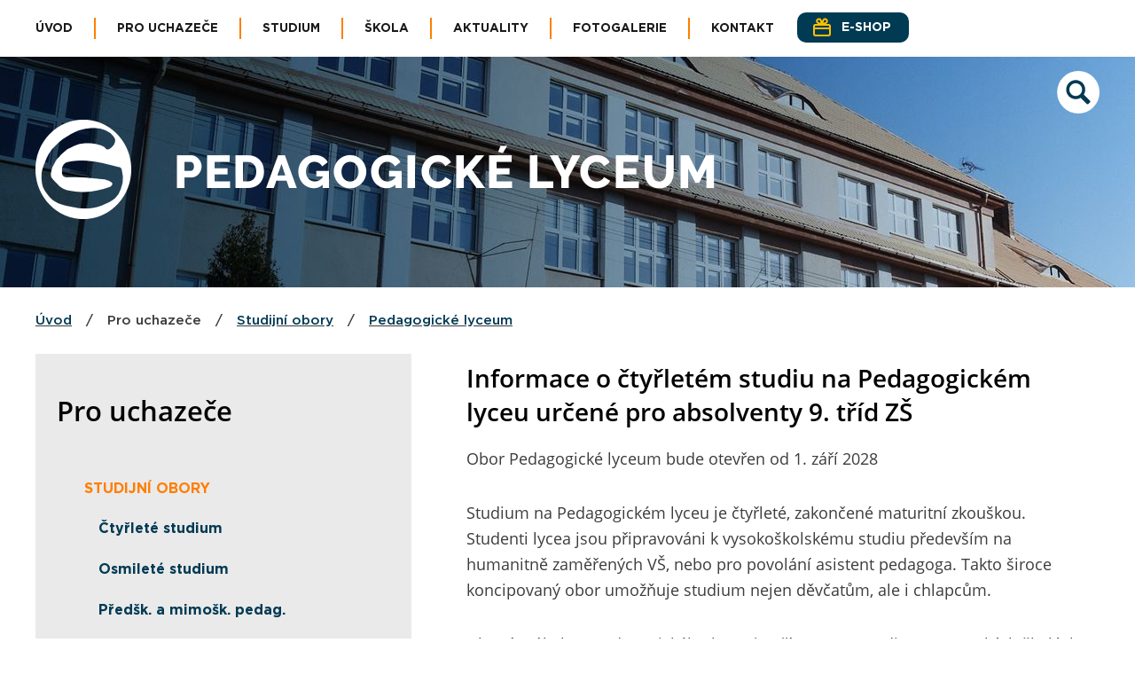

--- FILE ---
content_type: text/html; charset=utf-8
request_url: https://www.jergym.cz/sospg-pedagogicke-lyceum/
body_size: 21679
content:


<!DOCTYPE html>
<html lang="cs">
<head>
    <meta charset="UTF-8">
    <title id="litPageTitle">Pedagogické lyceum | Jergym</title>
        <base href="https://www.jergym.cz" />
    <meta http-equiv="X-UA-Compatible" content="IE=edge" />
    <meta name="viewport" content="width=device-width, initial-scale=1">
    <meta name="format-detection" content="telephone=no">
    <meta property="og:locale" content="cs_CZ" />
    <meta property="og:site_name" content="Jergym" />
    <meta property="og:type" content="website" />
    <meta property="og:url" content="https://www.jergym.cz/sospg-pedagogicke-lyceum/" />
    <meta property="og:title" content="Pedagogické lyceum | Jergym" />
    <meta property="og:description" content="Gymnázium a SOŠPg Jeronýmova" />
    <meta name="description" content="Gymnázium a SOŠPg Jeronýmova">
    <meta name="keywords" content="gymnázium, gymnazium, středni, stredni, odborna, odborná, škola, skola, pedagogická, pedagogicky, liberec, jergym">
    <meta name="author" content="Jergym">
    <meta name="copyright" content="Jergym">
    <meta name="rating" content="safe for kids">
    <meta name="robots" content="max-snippet:-1, max-image-preview:large, max-video-preview:-1">
    <meta name="generator" content="Cronos Web">
    <meta property="fb:profile_id" content="jergym" />
<link rel="apple-touch-icon" sizes="57x57" href="Layout/Jergym/assets/favicon/apple-icon-57x57.png">
<link rel="apple-touch-icon" sizes="60x60" href="Layout/Jergym/assets/favicon/apple-icon-60x60.png">
<link rel="apple-touch-icon" sizes="72x72" href="Layout/Jergym/assets/favicon/apple-icon-72x72.png">
<link rel="apple-touch-icon" sizes="76x76" href="Layout/Jergym/assets/favicon/apple-icon-76x76.png">
<link rel="apple-touch-icon" sizes="114x114" href="Layout/Jergym/assets/favicon/apple-icon-114x114.png">
<link rel="apple-touch-icon" sizes="120x120" href="Layout/Jergym/assets/favicon/apple-icon-120x120.png">
<link rel="apple-touch-icon" sizes="144x144" href="Layout/Jergym/assets/favicon/apple-icon-144x144.png">
<link rel="apple-touch-icon" sizes="152x152" href="Layout/Jergym/assets/favicon/apple-icon-152x152.png">
<link rel="apple-touch-icon" sizes="180x180" href="Layout/Jergym/assets/favicon/apple-icon-180x180.png">
<link rel="icon" type="image/png" sizes="192x192"  href="Layout/Jergym/assets/favicon/android-icon-192x192.png">
<link rel="icon" type="image/png" sizes="32x32" href="Layout/Jergym/assets/favicon/favicon-32x32.png">
<link rel="icon" type="image/png" sizes="96x96" href="Layout/Jergym/assets/favicon/favicon-96x96.png">
<link rel="icon" type="image/png" sizes="16x16" href="Layout/Jergym/assets/favicon/favicon-16x16.png">
<link rel="manifest" href="Layout/Jergym/assets/favicon/manifest.json">
<link rel="shortcut icon" href="Layout/Jergym/assets/favicon/favicon.ico" />
    <link rel="canonical" href="https://www.jergym.cz/sospg-pedagogicke-lyceum/">
    <link title="Gymnázium a SOŠPg Jeronýmova" href="https://www.jergym.cz/feed/" rel="alternate" type="application/rss+xml">
    <link rel="stylesheet" href="JavaScript/CronosPlugins/jquery.cronosform.min.css" type="text/css" media="all">
    <link rel="stylesheet" href="Layout/CMS/Theme/Default/Style/cms_colors.css" type="text/css" media="all">
    <link rel="stylesheet" href="Layout/Jergym/assets/css/index.min.css?250118" type="text/css" media="all">
    <script src="JavaScript/Core/jquery-1.10.2.min.js"></script>
<script>
window.dataLayer = window.dataLayer || [];
function gtag(){dataLayer.push(arguments);}

gtag('consent', 'default', {
  'ad_storage': 'denied',
  'analytics_storage': 'denied',
  'personalization_storage': 'denied'
});
</script>

<!-- Global site tag (gtag.js) - Google Analytics -->
<script async src="https://www.googletagmanager.com/gtag/js?id=G-TVV7LYW515"></script>
<script>
  window.dataLayer = window.dataLayer || [];
  function gtag(){dataLayer.push(arguments);}
  gtag('js', new Date());
  gtag('config', 'G-TVV7LYW515');
</script>

<script>
    var cronosAppId = 'jergym_web';
    var cronosRootRelativeUrl = '../';
    var cronosAlertTimeout = 12;
    var cronosAlertUploadTimeout = 90;
    var cronosAuthenticationHandlerUrl = '../Handlers/MetadataHandlers/CronosAuthenticationHandler.ashx';
    var cronosVisitorHandlerUrl = '../Handlers/MetadataHandlers/CronosVisitorHandler.ashx';
</script>
    <style>
    @media screen and (min-width: 0) { 
    .sp-header-item { background-image: url('https://www.jergym.cz/files/podstranky-foto-04-1400-80-a.jpg'); } 
} 
@media screen and (min-width: 87.5rem) { 
    .sp-header-item { background-image: url('https://www.jergym.cz/files/podstranky-foto-04-1920-80-e.jpg'); } 
} 

    </style>

    <link rel="stylesheet" href="/JavaScript/ThirdParty/cookieconsent/orestbida280/src/cookieconsent.min.css" type="text/css" media="all">
    <script async src="https://www.chatbot.novatobot.cz/client/js/8c2f7c71-57ea-4bf3-9270-c100a717c815"></script>
</head>
<body>
    <div class="hide-on-screen">
        <ul>
            <li><a href="#obsah" accesskey="0" id="linkToContent">Na obsah stránky</a></li>
            <li><a href="pristupnost#zkratky" accesskey="1">Nápověda ke klávesovým zkratkám</a></li>
            <li><a href="/" accesskey="2">Hlavní strana</a></li>
            <li><a href="mapa-webu" accesskey="3">Mapa stránek</a></li>
            <li><a href="javascript:CronosWeb_ShowOrHideSearchLine()" accesskey="4">Vyhledávání</a></li>
            <li><a href="skola" accesskey="5">O škole</a></li>
            <li><a href="kontakt" accesskey="6">Kontakt</a></li>
            <li><a href="aktuality" accesskey="7">Aktuality</a></li>
            <li><a href="fotogalerie" accesskey="8">Fotogalerie</a></li>
        </ul>
    </div>
    <div class="cronos-web">
        
        <header role="banner" class="sp-header">
    <nav class="">
        <div class="sp-header-inner">
            <div class="nav-inner">
            <ul id="cronosMainNavigation" class="nav-list nav-list--main-menu">
                <li class=" nav-item"><a class="nav-item" href="/" >Úvod</a></li>
                    <li id="navitem-13489-responsive-sub-outer" class="nav-item arrowUp" ><a id="navitem-13489" class="nav-item" href="javascript:CronosSubMenu_NavItemClick('navitem-13489');">Pro uchazeče<span class="selectionArrow"><b></b></span></a></li>
                    <li class="responsiveSubNavItemsOuter">
                        <ul id="navitem-13489-responsive-sub" class="responsiveSubNavItems"></ul>
                    </li>
                    <li id="navitem-5716-responsive-sub-outer" class="nav-item arrowUp" ><a id="navitem-5716" class="nav-item" href="javascript:CronosSubMenu_NavItemClick('navitem-5716');">Studium<span class="selectionArrow"><b></b></span></a></li>
                    <li class="responsiveSubNavItemsOuter">
                        <ul id="navitem-5716-responsive-sub" class="responsiveSubNavItems"></ul>
                    </li>
                    <li id="navitem-5717-responsive-sub-outer" class="nav-item arrowUp" ><a id="navitem-5717" class="nav-item" href="javascript:CronosSubMenu_NavItemClick('navitem-5717');">Škola<span class="selectionArrow"><b></b></span></a></li>
                    <li class="responsiveSubNavItemsOuter">
                        <ul id="navitem-5717-responsive-sub" class="responsiveSubNavItems"></ul>
                    </li>
                <li class=" nav-item"><a class="nav-item" href="https://www.jergym.cz/aktuality/" >Aktuality</a></li>
                <li class=" nav-item"><a class="nav-item" href="https://www.jergym.cz/fotogalerie/" >Fotogalerie</a></li>
                    <li id="navitem-5720-responsive-sub-outer" class="nav-item last-item arrowUp" ><a id="navitem-5720" class="nav-item" href="javascript:CronosSubMenu_NavItemClick('navitem-5720');">Kontakt<span class="selectionArrow"><b></b></span></a><a href="https://www.kraloveskoly.cz/jergym/" target="_blank" rel="noopener" class="eshop-link"> <svg class="eshop-icon" id="eshop-iconKJPA" xmlns="http://www.w3.org/2000/svg" xmlns:xlink="http://www.w3.org/1999/xlink"><use xlink:href="#eshop-icon"></use></svg><span>e-shop</span></a></li>
                    <li class="responsiveSubNavItemsOuter">
                        <ul id="navitem-5720-responsive-sub" class="responsiveSubNavItems"></ul>
                    </li>
            </ul>
                <ul class="nav-list nav-list--ham" id="cronosShortNav">
                    <li class="shortNavLeftLi"><a id="navitem-menu" class="" href="javascript:CronosResponsiveMenu_ShowMenu()"><svg class="menu-icon" xmlns="http://www.w3.org/2000/svg" xmlns:xlink="http://www.w3.org/1999/xlink" aria-hidden="true"><use xlink:href="#menu-icon"></use></svg><span>menu</span></a></li>
                    <li><a href="https://www.kraloveskoly.cz/jergym/" target="_blank" rel="noopener" class="eshop-link-m"> <svg class="eshop-icon" id="eshop-iconVOIS" xmlns="http://www.w3.org/2000/svg" xmlns:xlink="http://www.w3.org/1999/xlink"><use xlink:href="#eshop-icon"></use></svg><span>e-shop</span></a></li>
                </ul>
        <div class="nav--search"><a href="javascript:CronosWeb_ShowOrHideSearchLineNav()" title="Hledat na webu"><svg class="search-icon" id="search-iconLSZP" xmlns="http://www.w3.org/2000/svg" xmlns:xlink="http://www.w3.org/1999/xlink"><use xlink:href="#search-icon"></use></svg></a></div>
            <div class="subNav">
                <div id="navitem-13489-sub" class="subnav--items" style="display: none;">
                    <svg class="submenu-arrow-up" id="submenu-arrow-upBLLI" xmlns="http://www.w3.org/2000/svg" xmlns:xlink="http://www.w3.org/1999/xlink"><use xlink:href="#submenu-arrow-up"></use></svg>
                    <div class="subnav-items--second-line">
                        <div class="subnav-items--caption"><span>Pro<br>uchazeče</span></div>
                        <ul class="subnav-items--content">
                            <li><a href="https://www.jergym.cz/studijni-obory/">Studijní obory</a></li>
                            <li><a href="https://www.jergym.cz/den-otevrenych-dveri/">Den otevřených dveří</a></li>
                            <li><a href="https://www.jergym.cz/prijimaci-rizeni/">Přijímací řízení</a></li>
                        </ul>
                    </div>
                </div>
                <div id="navitem-5716-sub" class="subnav--items" style="display: none;">
                    <svg class="submenu-arrow-up" id="submenu-arrow-upKYYT" xmlns="http://www.w3.org/2000/svg" xmlns:xlink="http://www.w3.org/1999/xlink"><use xlink:href="#submenu-arrow-up"></use></svg>
                    <div class="subnav-items--second-line">
                        <div class="subnav-items--caption"><span>Studium</span></div>
                        <ul class="subnav-items--content">
                            <li><a href="https://www.jergym.cz/predmety/">Předměty</a></li>
                            <li><a href="https://www.jergym.cz/plan-akci/">Plán akcí</a></li>
                            <li><a href="https://www.jergym.cz/rocnikove-prace/">Ročníkové práce</a></li>
                            <li><a href="https://www.jergym.cz/maturita/">Maturita</a></li>
                            <li><a href="https://www.jergym.cz/moodle-g/">Moodle</a></li>
                            <li><a href="https://www.jergym.cz/isic/">ISIC</a></li>
                            <li><a href="https://www.jergym.cz/volitelne-predmety-seminare/">Volitelné předměty, semináře</a></li>
                            <li><a href="https://www.jergym.cz/zajimave-odkazy/">Zajímavé odkazy</a></li>
                            <li><a href="https://www.jergym.cz/informace-pro-rodice/">Informace pro rodiče</a></li>
                            <li><a href="https://www.jergym.cz/nenech-to-byt/">Nenech to být</a></li>
                            <li><a href="https://www.jergym.cz/vychovne-poradenstvi/">Výchovné poradenství</a></li>
                            <li><a href="https://www.jergym.cz/rezervace-uceben-inf-n/">Rezervace učeben INF</a></li>
                            <li><a href="https://www.jergym.cz/spoluprace-s-fakultnimi-skolami/">Spolupráce s fakultními školami</a></li>
                        </ul>
                    </div>
                </div>
                <div id="navitem-5717-sub" class="subnav--items" style="display: none;">
                    <svg class="submenu-arrow-up" id="submenu-arrow-upIQNE" xmlns="http://www.w3.org/2000/svg" xmlns:xlink="http://www.w3.org/1999/xlink"><use xlink:href="#submenu-arrow-up"></use></svg>
                    <div class="subnav-items--second-line">
                        <div class="subnav-items--caption"><span>Škola</span></div>
                        <ul class="subnav-items--content">
                            <li><a href="https://www.jergym.cz/historie-skoly/">Historie školy</a></li>
                            <li><a href="https://www.jergym.cz/prohlidka-skoly/">Virtuální prohlídka</a></li>
                            <li><a href="https://www.jergym.cz/skolni-dokumenty/">Školní dokumenty</a></li>
                            <li><a href="https://www.jergym.cz/jergym-v-mediich/">Jergym v médiích</a></li>
                            <li><a href="https://www.jergym.cz/partneri/">Partneři školy</a></li>
                            <li><a href="https://www.jergym.cz/projekty/">Projekty školy</a></li>
                            <li><a href="https://www.jergym.cz/volne-pracovni-pozice/">Volné pracovní pozice</a></li>
                            <li><a href="https://www.jergym.cz/spolek-pratel-jergym/">Spolek přátel Jergym</a></li>
                            <li><a href="https://www.jergym.cz/skolska-rada-n/">Školská rada</a></li>
                            <li><a href="https://www.jergym.cz/informace-pro-absolventy/">Informace pro absolventy</a></li>
                            <li><a href="https://www.jergym.cz/skolni-projekty-a-charitativni-akce/">Školní projekty a charitativní akce</a></li>
                            <li><a href="https://www.jergym.cz/pocasi-na-jergymu/">Počasí na Jergymu</a></li>
                            <li><a href="https://www.jergym.cz/kapela-skolnik-s/">Kapela ŠkolníK.</a></li>
                        </ul>
                    </div>
                </div>
                <div id="navitem-5720-sub" class="subnav--items" style="display: none;">
                    <svg class="submenu-arrow-up" id="submenu-arrow-upIOQK" xmlns="http://www.w3.org/2000/svg" xmlns:xlink="http://www.w3.org/1999/xlink"><use xlink:href="#submenu-arrow-up"></use></svg>
                    <div class="subnav-items--second-line">
                        <div class="subnav-items--caption"><span>Kontakt</span></div>
                        <ul class="subnav-items--content">
                            <li><a href="https://www.jergym.cz/kontakt/">Hlavní kontakty</a></li>
                            <li><a href="https://www.jergym.cz/zamestnanci/">Zaměstnanci</a></li>
                            <li><a href="https://www.jergym.cz/zvoneni/">Rozpis zvonění</a></li>
                            <li><a href="https://www.jergym.cz/kontakt/#vedeni-skoly">Vedení školy</a></li>
                            <li><a href="https://www.jergym.cz/kontakt/#zrizovatel-skoly">Zřizovatel</a></li>
                            <li><a href="https://www.jergym.cz/skolni-jidelna-s/">Školní jídelna</a></li>
                        </ul>
                    </div>
                </div>
            </div>
                <div id="nav--searchbox" class="search-box nav--search-box" role="search">
                    <div class="search-box--close"><a href="javascript:CronosWeb_ShowOrHideSearchLineNav()" title="Zavřit formulář pro hledání" aria-label="Zavřit formulář pro hledání">×</a></div>
                    <div class="search-box--inner nav--search-box--inner">
                        <div class="search-phrase">
                            <input id="searchPhraseNav" name="searchPhraseNav" type="text" class="" aria-label="Zadejte hledaný výraz" placeholder="Hledaný výraz" onkeydown="if (event.keyCode == 13) { CronosWeb_SearchNav(); return false; }" />
                            <span id="searchPhraseNavError" class="chyba skrytaChyba">Hledaný výraz musí mít 3&nbsp;a&nbsp;více&nbsp;znaků</span>
                        </div>
                        <button onclick="CronosWeb_SearchNav()">Vyhledat</button>
                    </div>
                </div>
            </div>
        </div>
    </nav>
    <div class="nav-dropdown-menu" style="display: none;">
        <ul class="nav-dropdown-menu--list" id="cronosMainNavigationContainer"></ul>
    </div>

    <div class="sp-header-item">
        <div class="sp-header-inner">
            <div class="sp-header--logo">
                <div class="sp-logo"><a href="https://www.jergym.cz" aria-label="Odkaz na úvodní stranu"><img src="https://www.jergym.cz/Layout/Jergym/assets/img/header/subpage-header-logo-min.png" alt="Jergym - logo školy"></a></div>
                <div class="sp-headline"><h1>Pedagogické lyceum</h1></div>
            </div>
            <div class="sp-header--content">
                <div class="header--search"><a href="javascript:CronosWeb_ShowOrHideSearchLine()" title="Hledat na webu" aria-label="Hledat na webu"><svg class="search-icon" id="search-iconGYMJ" xmlns="http://www.w3.org/2000/svg" xmlns:xlink="http://www.w3.org/1999/xlink"><use xlink:href="#search-icon"></use></svg></a></div>
                <div id="searchbox" class="search-box" role="search">
                    <div class="search-box--close"><a href="javascript:CronosWeb_ShowOrHideSearchLine()" title="Zavřit formulář pro hledání" aria-label="Zavřit formulář pro hledání">×</a></div>
                    <div class="search-box--inner">
                        <div class="search-phrase">
                            <input id="searchPhrase" name="searchPhrase" type="text" class="" aria-label="Zadejte hledaný výraz" placeholder="Hledaný výraz" onkeydown="if (event.keyCode == 13) { CronosWeb_Search(); return false; }" />
                            <span id="searchPhraseError" class="chyba skrytaChyba">Hledaný výraz musí mít 3&nbsp;a&nbsp;více&nbsp;znaků</span>
                        </div>
                        <button onclick="CronosWeb_Search()">Vyhledat</button>
                    </div>
                </div>
            </div>
        </div>
    </div>
    <div class="breadcrumb-navi">
        <div class="page-section--inner">
            <ul>
                <li><a href="https://www.jergym.cz" title="Úvod">Úvod</a></li>
                <li class="sep">/</li>
                <li>Pro uchazeče</li>
                <li class="sep">/</li>
                <li><a href="https://www.jergym.cz/studijni-obory/" title="Studijní obory">Studijní obory</a></li>
                <li class="sep">/</li>
                <li><a href="https://www.jergym.cz/sospg-pedagogicke-lyceum/" title="Pedagogické lyceum">Pedagogické lyceum</a></li>
            </ul>
        </div>
    </div>

</header>

        

        <main class="cronos-web--body">
            <div class="layout-item-inner">
                                <div class="page-section">
                    <div class="stranka-detail page-section--inner stranka--with-aside aside-left">
                        <div class="stranka-content">
                            <article class="detailClanku">
<h2>Informace o čtyřletém studiu na Pedagogickém lyceu určené pro absolventy 9. tříd ZŠ</h2><p>Obor Pedagogické lyceum bude otevřen od 1. září 2028</p><p>Studium na Pedagogickém lyceu je čtyřleté, zakončené maturitní zkouškou. Studenti lycea jsou připravováni k&nbsp;vysokoškolskému studiu především na humanitně zaměřených VŠ, nebo pro povolání asistent pedagoga. Takto široce koncipovaný obor umožňuje studium nejen děvčatům, ale i chlapcům.</p><p>Hlavním úkolem Pedagogického lycea je příprava na studium na vysokých školách humanitního zaměření, ale i odborná příprava na povolání.</p><p><strong>Termín přijímacích zkoušek do dalšího otevíraného ročníku: &nbsp;duben 2027</strong></p><p><strong>Zdravotní omezení stanovená pro jednotlivé obory podle NV č. 211/2010 Sb.</strong><br>Pedagogické lyceum 78-42-M/03 &ndash; <span style='color: rgb(60, 60, 60); font-family: "Text Regular"; font-size: 17.6px; font-style: normal; font-variant-ligatures: normal; font-variant-caps: normal; font-weight: 400; letter-spacing: normal; orphans: 2; text-align: left; text-indent: 0px; text-transform: none; widows: 2; word-spacing: 0px; -webkit-text-stroke-width: 0px; white-space: normal; background-color: rgb(255, 255, 255); text-decoration-thickness: initial; text-decoration-style: initial; text-decoration-color: initial; display: inline !important; float: none;'>závažné duševní nemoci a poruchy chování</span></p><p><strong>Den otevřených dveří 5. 2. 2026</strong></p><p><span style='color: rgb(60, 60, 60); font-family: "Text Regular"; font-size: 17.6px; font-style: normal; font-variant-ligatures: normal; font-variant-caps: normal; font-weight: 400; letter-spacing: normal; orphans: 2; text-align: left; text-indent: 0px; text-transform: none; white-space: normal; widows: 2; word-spacing: 0px; -webkit-text-stroke-width: 0px; background-color: rgb(255, 255, 255); text-decoration-style: initial; text-decoration-color: initial; display: inline !important; float: none;'><strong>Aktuální kriteria budou zveřejněna v&nbsp;lednu 2027</strong></span></p><hr><p>Absolvent pedagogického lycea získává odbornou kvalifikaci:</p><ul><li>pedagoga volného času podle &sect;17 odst. 1 písm. e) zákona č. 563/2004 Sb.</li><li>asistenta pedagoga podle &sect;20 odt. 1 písm. e) zákona č. 563/2004 Sb.</li></ul><p><strong>Absolvent&nbsp;</strong>je připraven k&nbsp;dalšímu vzdělávání na vysokých a vyšších odborných školách, zejména v&nbsp;oborech pedagogika, psychologie, sociální pedagogika a sociální práce nebo v&nbsp;oborech připravujících učitele a vychovatele.&nbsp;</p><p><strong>Kód</strong>: 78-42-M/03</p><p><strong>Povinné předměty</strong>: český jazyk, cizí jazyky, občanská výchova, dějepis, zeměpis, matematika, fyzika, chemie, biologie, informatika.</p><p><strong>Odborné předměty</strong>: pedagogika, psychologie, pedagogická praxe.</p><p><strong>Volitelné předměty</strong>: specializace ve výchově dramatické, hudební, tělesné nebo výtvarné.</p><p><strong>Nepovinné předměty</strong>: pěvecký sbor, sportovní hry, výtvarné techniky.</p><p><strong>Cizí jazyky</strong>: všichni studenti mají jazyk anglický; druhým jazykem je němčina nebo francouzština.</p>                            </article>

                        </div>
                    <aside>
                        <div class="aside-inner">
                            <div class="aside-item aside--menu">
                                <h3>Pro uchazeče</h3>
                                <ul>
                                    <li class="l2"><a href="https://www.jergym.cz/studijni-obory/" title="Studijní obory"><svg class="submenu-item" id="submenu-itemVYAM" aria-hidden="true" xmlns="http://www.w3.org/2000/svg" xmlns:xlink="http://www.w3.org/1999/xlink"><use xlink:href="#submenu-item"></use></svg>Studijní obory</a></li>
                                    <li class="l3"><a href="https://www.jergym.cz/gymnazium-ctyrlete-studium/" title="Čtyřleté studium"><svg class="submenu-item" id="submenu-itemCTUD" xmlns="http://www.w3.org/2000/svg" xmlns:xlink="http://www.w3.org/1999/xlink"><use xlink:href="#submenu-item"></use></svg>Čtyřleté studium</a></li>
                                    <li class="l3"><a href="https://www.jergym.cz/gymnazium-osmilete-studium/" title="Osmileté studium"><svg class="submenu-item" id="submenu-itemPQSW" xmlns="http://www.w3.org/2000/svg" xmlns:xlink="http://www.w3.org/1999/xlink"><use xlink:href="#submenu-item"></use></svg>Osmileté studium</a></li>
                                    <li class="l3"><a href="https://www.jergym.cz/sospg-predskolni-a-mimoskolni-pedagogika/" title="Předšk. a mimošk. pedag."><svg class="submenu-item" id="submenu-itemYFIY" xmlns="http://www.w3.org/2000/svg" xmlns:xlink="http://www.w3.org/1999/xlink"><use xlink:href="#submenu-item"></use></svg>Předšk. a mimošk. pedag.</a></li>
                                    <li class="l3 active"><a href="https://www.jergym.cz/sospg-pedagogicke-lyceum/" title="Pedagogické lyceum"><svg class="submenu-item" id="submenu-itemSTCZ" xmlns="http://www.w3.org/2000/svg" xmlns:xlink="http://www.w3.org/1999/xlink"><use xlink:href="#submenu-item"></use></svg>Pedagogické lyceum</a></li>
                                    <li class="l2"><a href="https://www.jergym.cz/den-otevrenych-dveri/" title="Den otevřených dveří"><svg class="submenu-item" id="submenu-itemOLSC" aria-hidden="true" xmlns="http://www.w3.org/2000/svg" xmlns:xlink="http://www.w3.org/1999/xlink"><use xlink:href="#submenu-item"></use></svg>Den otevřených dveří</a></li>
                                    <li class="l2"><a href="https://www.jergym.cz/prijimaci-rizeni/" title="Přijímací řízení"><svg class="submenu-item" id="submenu-itemZTWU" aria-hidden="true" xmlns="http://www.w3.org/2000/svg" xmlns:xlink="http://www.w3.org/1999/xlink"><use xlink:href="#submenu-item"></use></svg>Přijímací řízení</a></li>
                                </ul>
                            </div>
                            <div class="aside-item aside--form">
                                <h3>Zeptejte se</h3>
<div class="napiste-nam--short form-inpage">
    <div class="form-inpage--inner ">
        <div class="form-item">
            <label for="napisteNamJmeno">Vaše jméno *</label>
            <input type="text" id="napisteNamJmeno" name="napisteNamJmeno">
            <span id="napisteNamJmenoChyba" class="chyba skrytaChyba">Zadejte prosím Vaše jméno</span>
        </div>
        <div class="form-item">
            <label for="napisteNamKontakt">Váš e-mail nebo telefon *</label>
            <input type="text" id="napisteNamKontakt" name="napisteNamKontakt">
            <span id="napisteNamKontaktChyba" class="chyba skrytaChyba">Zadejte prosím kontaktní údaj</span>
        </div>
        <div class="form-item">
            <label for="napisteNamZprava">Vaše zpráva pro nás *</label>
            <textarea id="napisteNamZprava" name="napisteNamZprava"></textarea>
            <span id="napisteNamZpravaChyba" class="chyba skrytaChyba">Napište nám nějakou zprávu ;-)</span>
        </div>
        <div class="form-item form-item--gdpr">
            <p>Odesláním formuláře souhlasíte se <a href="https://www.jergym.cz/ochrana-osobnich-udaju-gdpr/" target="_blank">zpracováním osobních údajů</a></p>
        </div>
        <div class="form-item form-item--button">
            <button class="blue" id="napisteNamSend" name="napisteNamSend" onclick="CronosWeb_NapisteNamSend('FXKNF')">Odeslat zprávu</button>
        </div>
    </div>
</div>
                            </div>
<div class="invisible">
<div id="FXKNF"></div><script type="text/javascript">
    $(document).ready(function () {
FXKNF_CustomParams = {}; 
        $("#FXKNF").cronosForm({
            FormId: 'FXKNF',
            FormName: 'Zpráva od uživatele',
            DataHandlerUrl: 'https://www.jergym.cz/Handlers/MetadataHandlers/MetadataFormHandler.ashx',
            RelationHandlerUrl: 'https://www.jergym.cz/Handlers/MetadataHandlers/CronosRelationHandler.ashx',
            FormRenderMode: 'Client',
            ValidateOnBlur: true,
            ValidateOnClient: true,
            ValidateOnServer: true,
            SubmitMode: 'ValuesOnly',
            RecordName: 'Nová zpráva od uživatele',
            IsValid: true,
            IsShort: false,
            IdDat: 1639,
            TypDat: 902,
            FolderName: 'Zprávy od uživatelů',
            FolderId: 1640,
            DisplayMode: 'Create',
            IsMetadata: false,
            KodPrvku: 'kontaktni-formular-web',
            ShowMetadataInfo: false,
            IsHideHeadline: true,
            IsHideTabs: true,
            IsHideFunctionButtonBar: true,
            IsHideRelations: true,
            Tabs: [
            ],
            Relations: [
            ],
            Groups: [
                             {  Name: 'grp1', Caption: 'Hlavička zprávy', Position: 'Left', Visible: true                             , Controls: [
                                          {
 Name: 'IP_ADRESA_ID', Type: 215, Order: 20, Label: 'IP Adresa', MaxLength: 100, Value: '18.216.9.79', Events: [ ], IsLocalized: false, IsRequired: true, IsEnabled: true, ShowAsLabel: true, Visible: true                                          },
                                          {
 Name: 'URL_ADRESA', Type: 204, Order: 30, Label: 'URL Adresa', MaxLength: 255, Events: [ ], IsLocalized: false, IsRequired: true, IsEnabled: true, Visible: true                                          },
                                          {
 Name: 'URL_REFERRER', Type: 204, Order: 35, Label: 'URL Referrer', MaxLength: 255, Events: [ ], IsLocalized: false, IsRequired: false, IsEnabled: true, Visible: true                                          }
                                         ]
 },
                             {  Name: 'grp2', Caption: 'Obsah zprávy', MinWidth: '640px', MaxWidth: '640px', Position: 'Left', Visible: true                             , Controls: [
                                          {
 Name: 'JMENO', Type: 204, Order: 40, Label: 'Jméno', MaxLength: 255, Events: [ ], IsLocalized: false, IsRequired: false, IsEnabled: true, Visible: true                                          },
                                          {
 Name: 'KONTAKTNI_UDAJ', Type: 204, Order: 50, Label: 'E-mail nebo telefon', MaxLength: 255, Events: [ ], IsLocalized: false, IsRequired: false, IsEnabled: true, Visible: true                                          },
                                          {
 Name: 'ZPRAVA', Type: 209, Order: 70, Label: 'Zpráva', Events: [ ], IsLocalized: false, IsRequired: false, IsEnabled: true, Visible: true                                          }
                                         ]
 }
            ],
            Buttons: [
                             {  Name: '', Label: 'Uložit', Order: 0, ActionType: 'SAVE', IsSubmitButton: true, IsHighlighted: true, IsEnabled: true, ShowConfirmDialog: false, ConfirmButtonYesText: 'Ano', ConfirmButtonNoText: 'Ne', Visible: true },
                             {  Name: '', Label: 'Uložit a zavřít', Order: 0, ActionType: 'SAVE_AND_CLOSE', IsSubmitButton: false, IsHighlighted: true, IsEnabled: true, ShowConfirmDialog: false, ConfirmButtonYesText: 'Ano', ConfirmButtonNoText: 'Ne', Visible: true },
                             {  Name: '', Label: 'Uložit a nový', Order: 0, ActionType: 'SAVE_AND_NEW', IsSubmitButton: false, IsHighlighted: true, IsEnabled: true, ShowConfirmDialog: false, ConfirmButtonYesText: 'Ano', ConfirmButtonNoText: 'Ne', Visible: true },
                             {  Name: '', Label: 'Zrušit', Order: 0, ActionType: 'CANCEL', IsSubmitButton: false, IsHighlighted: false, IsEnabled: true, ShowConfirmDialog: false, ConfirmButtonYesText: 'Ano', ConfirmButtonNoText: 'Ne', Visible: true }
            ],
            Functions: [
            ],
            Subroutines: [
            ],
            CustomParams: FXKNF_CustomParams, 
        });
    });
</script>

<script>
    $(document).ready(function () {
        cronosLanguage = new Object(); cronosLanguage.CurrentLanguageId = 2;
    });
</script>
</div>
                        </div>
                    </aside>

                    </div>
                </div>


            </div>
        </main>

        <footer>
    <a href="javascript:nahoru()" title="Nahoru" class="footer--scroll-up" aria-label="Posunout stránku nahoru"><div aria-hidden="true"><svg class="footer-arrow-up" id="footer-arrow-upXZTG" xmlns="http://www.w3.org/2000/svg" xmlns:xlink="http://www.w3.org/1999/xlink"><use xlink:href="#footer-arrow-up"></use></svg></div></a>
    <div class="footer-line page-section--inner">
        <div class="footer-line--column-1">
            <div class="footer-logo"><a href="https://www.jergym.cz/" title="Na domovskou stránku" aria-label="Odkaz na úvodní stranu"><img src="https://www.jergym.cz/Layout/Jergym/assets/img/footer/footer-logo-02-min.png" alt="Gymnázium a SOŠ Pedagogická Liberec, Jeronýmova"></a></div>
            <ul class="footer-links column-1--links">
                <li><svg class="foot-mail" id="foot-mailASAK" xmlns="http://www.w3.org/2000/svg" xmlns:xlink="http://www.w3.org/1999/xlink"><use xlink:href="#foot-mail"></use></svg>&#105;&#110;&#102;&#111;&#64;&#8203;&#106;&#101;&#114;&#103;&#121;&#109;&#46;&#99;&#122;&#10;</li>
                <li><a href="tel:+420601555149" title="(+420) 601 555 149"><svg class="foot-phone" id="foot-phoneWQNA" xmlns="http://www.w3.org/2000/svg" xmlns:xlink="http://www.w3.org/1999/xlink"><use xlink:href="#foot-phone"></use></svg>(+420) 601 555 149</a><span>Po-Pá: 7:00 - 15:00</span></li>
            </ul>
        </div>
        <div class="footer-line--column-2">
            <ul class="footer-links">
                <li><a href="https://www.jergym.cz/feed/" title="RSS kanály"><svg class="foot-rss" id="foot-rssUMXD" aria-hidden="true" xmlns="http://www.w3.org/2000/svg" xmlns:xlink="http://www.w3.org/1999/xlink"><use xlink:href="#foot-rss"></use></svg>RSS kanály</a></li>
                <li><a href="https://www.jergym.cz/mapa-webu/" title="Mapa webu"><svg class="foot-mapa" id="foot-mapaZJSB" aria-hidden="true" xmlns="http://www.w3.org/2000/svg" xmlns:xlink="http://www.w3.org/1999/xlink"><use xlink:href="#foot-mapa"></use></svg>Mapa webu</a></li>
                <li><a href="https://www.jergym.cz/ochrana-osobnich-udaju-gdpr/" title="Ochrana osobních údajů"><svg class="foot-gdpr" id="foot-gdprUCLT" aria-hidden="true" xmlns="http://www.w3.org/2000/svg" xmlns:xlink="http://www.w3.org/1999/xlink"><use xlink:href="#foot-gdpr"></use></svg>Ochrana osobních údajů</a></li>
                <li><a href="https://www.jergym.cz/prohlaseni-o-pristupnosti/" title="Prohlášení o přístupnosti"><svg class="foot-access" id="foot-accessVLSH" aria-hidden="true" xmlns="http://www.w3.org/2000/svg" xmlns:xlink="http://www.w3.org/1999/xlink"><use xlink:href="#foot-access"></use></svg>Prohlášení o přístupnosti</a></li>
            </ul>
        </div>
        <div class="footer-line--column-3">
            <ul class="footer-links">
                <li><a href="https://www.jergym.cz/about-us/" title="About us"><svg class="foot-gb" id="foot-gbYXLM" aria-hidden="true" xmlns="http://www.w3.org/2000/svg" xmlns:xlink="http://www.w3.org/1999/xlink"><use xlink:href="#foot-gb"></use></svg>About us</a></li>
                <li><a href="https://www.jergym.cz/cookies" title="Cookies"><svg class="foot-cookies" id="foot-cookiesGQSB" aria-hidden="true" xmlns="http://www.w3.org/2000/svg" xmlns:xlink="http://www.w3.org/1999/xlink"><use xlink:href="#foot-cookies"></use></svg>Cookies</a></li>
            </ul>
        </div>
        <div class="footer-line--column-4">
            <ul class="footer-soc">
                <li><a href="https://www.facebook.com/jergym/" title="Školní profil na Facebooku" target="_blank"><svg class="soc-facebook" id="soc-facebookREIR" xmlns="http://www.w3.org/2000/svg" xmlns:xlink="http://www.w3.org/1999/xlink"><use xlink:href="#soc-facebook"></use></svg></a></li>
                <li><a href="https://www.instagram.com/jergym/" title="Školní profil na Instagramu" target="_blank"><svg class="soc-instagram" id="soc-instagramXOWS" xmlns="http://www.w3.org/2000/svg" xmlns:xlink="http://www.w3.org/1999/xlink"><use xlink:href="#soc-instagram"></use></svg></a></li>
            </ul>
            <div class="foot-author">Web v<a href="https://www.jergym.cz/cms/" class="cms-link">yt</a>vořil <a href="https://www.amporis.cz" target="_blank" title="Amporis - webdesignové studio" class="autor-link">Amporis</a></div>
        </div>
    </div>
</footer>

    </div>

        <script src="JavaScript/ThirdParty/sjcl.js"></script>
    <script src="JavaScript/CronosPlugins/cronoscore.min.js?250118"></script>
    <script src="JavaScript/CronosPlugins/cronoslogin.min.js?250118"></script>
    <script src="JavaScript/ThirdParty/jquery.bpopup.min.js"></script>
    <script src="JavaScript/CronosPlugins/jquery.cronosform.min.js?250118"></script>
    <script src="JavaScript/CronosPlugins/jquery.cronoslanguage.min.js?250118"></script>
    <script src="JavaScript/ThirdParty/scrollto/jquery-scrollto.min.js"></script>
    <script src="Layout/Jergym/assets/js/project.min.js?250118"></script>


    <div id="DialogCoverBanner" class="dialog--cover-banner" style="display: none;"></div>
    <div id="DialogCoverBannerLoadArea" class="invisible"></div>
    <div id="CronosAppDialog" class="cronosAppDialog cronosFormDialog" style="display: none;"></div>
    <div id="CronosFunctionDialog" class="cronosAppDialog cronosFormDialog" style="display: none;"></div>
    <div class="cronosDisableControlsBar invisible"></div>
    <div id="CronosBrowserWarning" class="cronosBrowserWarning invisible">
        <p class="headline">Gymnázium a Střední odborná škola pedagogická, Liberec, Jeronýmova 425/27, příspěvková organizace</p>
        <p class="text"><b>Kontakt:</b><br />E-mail: skola@jergym.cz<br />Tel.: +420&nbsp;601&nbsp;555&nbsp;149</p>
        <p class="text"><b>Adresa&nbsp;školy:</b><br />Jeronýmova&nbsp;425/67<br />460&nbsp;07 Liberec<br /><a href="https://mapy.cz/s/futetelero">Mapy.cz</a></p>
        <p class="headline"><b>Váš prohlížeč bohužel není podporován.</b></p>
        <p class="browserInfo">Pro plnohodnotné zobrazení webu si prosím stáhněte a nainstalujte libovolný moderní prohlížeč, například:</p>
            <ul>
                <li><a href="https://www.google.com/chrome">Google Chrome</a></li>
                <li><a href="https://www.mozilla.org/cs/firefox/new/">FireFox</a></li>
                <li><a href="https://www.opera.com/cs/computer/windows">Opera</a></li>
            </ul>
    </div>
    <div class="invisible">
        <svg style="display: none;" xmlns="http://www.w3.org/2000/svg">
            <symbol id="eshop-icon" viewBox="0 0 24 24">
                <path d="M19.2,8h-3l.38-.14a3.29,3.29,0,0,0,1.1-5.47,3.28,3.28,0,0,0-5.38,1.47L12,5l-.33-1.12A3.27,3.27,0,0,0,5.32,5.43,3.25,3.25,0,0,0,7.38,7.86L7.77,8h-3A2.81,2.81,0,0,0,2,10.8v8.4A2.81,2.81,0,0,0,4.8,22H19.2A2.81,2.81,0,0,0,22,19.2V10.8A2.81,2.81,0,0,0,19.2,8ZM14.25,4.43a1.23,1.23,0,0,1,.88-.87,1.1,1.1,0,0,1,.35-.05A1.27,1.27,0,0,1,16.72,5a1.24,1.24,0,0,1-.8.94l-2.39.89ZM7.28,5A1.27,1.27,0,0,1,8.52,3.51a1.1,1.1,0,0,1,.35.05,1.23,1.23,0,0,1,.88.87l.72,2.44L8.08,6A1.24,1.24,0,0,1,7.28,5ZM20,19.2a.8.8,0,0,1-.8.8H4.8a.8.8,0,0,1-.8-.8V14H20ZM20,12H4V10.8a.8.8,0,0,1,.8-.8H19.2a.8.8,0,0,1,.8.8Z"/>
            </symbol>
            <symbol id="search-icon" viewBox="0 0 973.125 976.5">
                <circle fill="#FFFFFF" cx="488.25" cy="488.25" r="488.25"/>
                <path d="M757.115,683.957L614.749,541.592c20.322-33.181,32.645-71.844,32.645-113.65c0-121.168-98.292-219.442-219.442-219.442	c-121.168,0-219.441,98.274-219.441,219.442c0,121.15,98.273,219.442,219.441,219.442c41.806,0,80.468-12.322,113.65-32.573	l142.365,142.294c10.001,10.001,26.573,9.929,36.574,0l36.573-36.573C767.115,710.53,767.115,693.958,757.115,683.957z	 M427.952,574.236c-80.791,0-146.294-65.504-146.294-146.294s65.504-146.294,146.294-146.294s146.294,65.504,146.294,146.294	S508.742,574.236,427.952,574.236z"/>
            </symbol>
            <symbol id="menu-icon" viewBox="0 0 24 24">
                <path d="M23.244,17.009H0.75c-0.413,0-0.75,0.36-0.75,0.802v3.42C0,21.654,0.337,22,0.75,22h22.494 c0.414,0,0.75-0.346,0.75-0.77v-3.42C23.994,17.369,23.658,17.009,23.244,17.009z M23.244,9.009H0.75C0.337,9.009,0,9.369,0,9.81			v3.42C0,13.654,0.337,14,0.75,14h22.494c0.414,0,0.75-0.346,0.75-0.77V9.81C23.994,9.369,23.658,9.009,23.244,9.009z			 M23.244,1.009H0.75C0.337,1.009,0,1.369,0,1.81v3.42c0,0.423,0.337,0.769,0.75,0.769h22.494c0.414,0,0.75-0.346,0.75-0.769V1.81 C23.994,1.369,23.658,1.009,23.244,1.009z" />
            </symbol>
            <symbol id="submenu-arrow-up" viewBox="0 0 24 16">
                <polygon points="2,16 12,8 22,16"></polygon>
            </symbol>
            <symbol id="footer-arrow-up" viewBox="0 0 96.378 96.378">
                <path d="M64.573,58.401c0.599,0.592,1.566,0.592,2.163,0c0.598-0.59,0.599-1.547,0-2.139L49.268,38.968	c-0.597-0.591-1.564-0.591-2.16,0L29.642,56.263c-0.597,0.592-0.597,1.549,0,2.139c0.597,0.592,1.565,0.592,2.163,0l16.383-15.771	L64.573,58.401z"/>
                <path d="M90.626,48.189c0,23.439-18.999,42.437-42.438,42.437c-23.438,0-42.438-18.998-42.438-42.437	c0-23.437,19-42.437,42.438-42.437C71.627,5.752,90.626,24.752,90.626,48.189z M48.189,9.127c-21.574,0-39.063,17.488-39.063,39.062	s17.488,39.062,39.063,39.062s39.063-17.488,39.063-39.062S69.763,9.127,48.189,9.127z"/>
            </symbol>
            <symbol id="top-close-button" viewBox="0 0 491.52 491.52">
	            <path d="M425.579,87.66c5.998-5.998,5.998-15.723,0-21.72c-5.998-5.998-15.723-5.998-21.72,0L65.939,403.859		c-5.997,5.998-5.997,15.723,0,21.721c5.998,5.997,15.723,5.997,21.721,0L425.579,87.66L425.579,87.66z"/>
	            <path d="M87.66,65.939c-5.998-5.998-15.723-5.998-21.721,0c-5.998,5.998-5.998,15.723,0,21.72l337.92,337.919		c5.998,5.998,15.723,5.998,21.721,0c5.998-5.997,5.998-15.722,0-21.72L87.66,65.939L87.66,65.939z"/>
            </symbol>
            <symbol id="foot-mail" viewBox="0 0 32 32">
                <path d="M30.396,7.606c0-0.935-0.664-1.698-1.479-1.698l0,0L3.058,5.949c-0.406,0.004-0.787,0.188-1.044,0.5	C1.735,6.77,1.583,7.198,1.583,7.652l0.021,16.743c0,0.453,0.154,0.881,0.434,1.203c0.279,0.315,0.649,0.493,1.042,0.493h0.003	l25.862-0.041c0.813-0.002,1.476-0.764,1.473-1.705L30.396,7.606z M27.297,7.611l-11.296,9.047L4.682,7.648L27.297,7.611z	 M20.779,18.368l6.697,5.983L4.502,24.391l6.742-6.024c0.323-0.287,0.38-0.82,0.131-1.193c-0.25-0.371-0.713-0.438-1.037-0.149	l-7.26,6.484L3.061,8.425l12.522,9.97c0.126,0.1,0.273,0.149,0.419,0.149c0.153,0,0.301-0.053,0.421-0.149L28.922,8.384l0.02,15.124	l-7.258-6.484c-0.322-0.287-0.787-0.219-1.037,0.15C20.398,17.545,20.455,18.078,20.779,18.368z"/>
            </symbol>
            <symbol id="foot-phone" viewBox="0 0 32 32">
                <path d="M15.999,25.395c-0.909,0.035-1.617,0.801-1.583,1.707c0.033,0.862,0.723,1.554,1.583,1.586	c0.908,0,1.646-0.736,1.646-1.646S16.907,25.395,15.999,25.395z M15.999,27.547c-0.279-0.02-0.49-0.261-0.471-0.54	c0.018-0.253,0.218-0.454,0.471-0.471c0.278,0,0.506,0.228,0.505,0.507C16.504,27.322,16.277,27.547,15.999,27.547z M15.778,4.713	h2.916c0.332,0,0.602-0.27,0.602-0.602s-0.27-0.601-0.602-0.601h-2.916c-0.332,0-0.602,0.269-0.602,0.601S15.446,4.713,15.778,4.713	L15.778,4.713z M13.936,4.758c0.349,0.016,0.643-0.255,0.657-0.604c0.016-0.348-0.255-0.642-0.604-0.658c-0.019,0-0.037,0-0.054,0	c-0.35,0.016-0.619,0.311-0.604,0.659C13.346,4.482,13.607,4.743,13.936,4.758z M23.003,1.166H8.995c-1.045,0-1.896,0.852-1.896,1.9	v25.87c0,1.047,0.852,1.898,1.896,1.898h14.008c1.047,0,1.897-0.852,1.897-1.898V3.065C24.898,2.018,24.051,1.167,23.003,1.166z	 M23.637,28.936c0,0.35-0.283,0.633-0.634,0.633H8.995c-0.349,0-0.633-0.283-0.633-0.633l0,0V3.065c0-0.349,0.284-0.634,0.633-0.634	h14.008c0.351,0,0.634,0.283,0.634,0.634V28.936L23.637,28.936z M13.582,17.18c0.168,0,0.329-0.066,0.447-0.186l3.036-3.042	c0.248-0.247,0.248-0.647,0.004-0.895c-0.248-0.247-0.648-0.248-0.896-0.001l0,0l-3.035,3.042c-0.247,0.249-0.245,0.651,0.005,0.898	C13.259,17.111,13.417,17.178,13.582,17.18z M16.762,16.928c0.243,0.246,0.643,0.248,0.891,0.004c0,0,0.002-0.002,0.005-0.004	l1.21-1.213c0.246-0.247,0.248-0.646,0.001-0.895s-0.646-0.248-0.896-0.001l-1.211,1.212C16.514,16.278,16.514,16.68,16.762,16.928z	 M21.747,5.854H10.251c-0.314,0-0.568,0.255-0.568,0.568v17.459c0,0.314,0.254,0.568,0.568,0.568h11.496	c0.313,0,0.567-0.256,0.567-0.568V6.422C22.314,6.108,22.061,5.854,21.747,5.854z M21.177,23.313H10.822V6.993h10.355V23.313z"/>
            </symbol>
            <symbol id="submenu-item" viewBox="0 0 32 32">
                <polygon points="0,0 0,32 28,16" />
            </symbol>
            <symbol id="top-info" viewBox="0 0 23.625 23.625">
                <path d="M11.812,0C5.289,0,0,5.289,0,11.812s5.289,11.813,11.812,11.813s11.813-5.29,11.813-11.813   S18.335,0,11.812,0z M14.271,18.307c-0.608,0.24-1.092,0.422-1.455,0.548c-0.362,0.126-0.783,0.189-1.262,0.189   c-0.736,0-1.309-0.18-1.717-0.539s-0.611-0.814-0.611-1.367c0-0.215,0.015-0.435,0.045-0.659c0.031-0.224,0.08-0.476,0.147-0.759   l0.761-2.688c0.067-0.258,0.125-0.503,0.171-0.731c0.046-0.23,0.068-0.441,0.068-0.633c0-0.342-0.071-0.582-0.212-0.717   c-0.143-0.135-0.412-0.201-0.813-0.201c-0.196,0-0.398,0.029-0.605,0.09c-0.205,0.063-0.383,0.12-0.529,0.176l0.201-0.828   c0.498-0.203,0.975-0.377,1.43-0.521c0.455-0.146,0.885-0.218,1.29-0.218c0.731,0,1.295,0.178,1.692,0.53   c0.395,0.353,0.594,0.812,0.594,1.376c0,0.117-0.014,0.323-0.041,0.617c-0.027,0.295-0.078,0.564-0.152,0.811l-0.757,2.68   c-0.062,0.215-0.117,0.461-0.167,0.736c-0.049,0.275-0.073,0.485-0.073,0.626c0,0.356,0.079,0.599,0.239,0.728   c0.158,0.129,0.435,0.194,0.827,0.194c0.185,0,0.392-0.033,0.626-0.097c0.232-0.064,0.4-0.121,0.506-0.17L14.271,18.307z    M14.137,7.429c-0.353,0.328-0.778,0.492-1.275,0.492c-0.496,0-0.924-0.164-1.28-0.492c-0.354-0.328-0.533-0.727-0.533-1.193   c0-0.465,0.18-0.865,0.533-1.196c0.356-0.332,0.784-0.497,1.28-0.497c0.497,0,0.923,0.165,1.275,0.497   c0.353,0.331,0.53,0.731,0.53,1.196C14.667,6.703,14.49,7.101,14.137,7.429z" />
            </symbol>
            <symbol id="arrow-left" viewBox="0 0 86 90.5">
                <path d="M66.996,8.159c1.338-1.354,1.338-3.545,0-4.896s-3.506-1.353-4.848,0L23,42.808	c-1.338,1.353-1.338,3.542,0,4.891L62.148,87.24c1.342,1.35,3.508,1.352,4.848,0c1.338-1.352,1.338-3.543,0-4.896L31.293,45.253	L66.996,8.159z"/>
            </symbol>
            <symbol id="clanek-priloha" viewBox="0 0 512 512">
                <path d="M327.109,152.209c-6.53-0.104-11.815,5.286-11.815,12.023l-0.207,201.9	c-0.104,45.396-30.783,65.712-59.286,65.504c-28.502-0.311-59.181-21.144-59.078-66.436c0-34.722,0.208-173.813,0.312-243.359	c0-15.961,6.219-28.398,17.412-34.929c10.986-6.425,25.289-6.322,36.275,0.312c11.194,6.737,17.309,19.277,17.309,35.239	l-0.311,232.683c0,7.565-1.763,13.784-4.872,17.723c-1.968,2.488-4.56,3.938-7.15,3.938c-5.804-0.104-11.816-7.566-11.712-21.559	c0,0,0.208-172.361,0.312-178.994c0-6.737-5.286-12.23-11.816-12.23s-11.815,5.39-11.815,12.127l-0.311,178.995	c0,30.057,17.827,45.914,35.446,46.122c9.743,0.103,18.967-4.562,25.498-12.853c6.529-8.292,10.053-19.692,10.053-32.959	l0.312-232.683c0-24.667-10.572-45.189-29.125-56.279c-18.138-10.986-41.769-11.194-60.01-0.518	c-18.552,10.882-29.228,31.196-29.331,55.864c-0.104,69.442-0.208,208.534-0.312,243.359c-0.103,59.284,41.562,90.585,82.709,91	c21.247,0.207,42.598-7.981,58.353-23.942c14.717-15.029,24.563-37.001,24.563-65.711l0.104-202.004	C338.925,157.703,333.64,152.209,327.109,152.209z"></path>
            </symbol>
            <symbol id="clanek-video" viewBox="0 0 512 512">
            	<path d="M133,96v320l256-160L133,96L133,96z"></path>
            </symbol>
            <symbol id="clanek-foto" viewBox="0 0 512 512">
        		<path d="M457.6,140.2l-82.5-4l-4.8-53.8c-1-11.3-11.1-19.2-22.899-18.3l-296,24.3c-11.8,1-20.3,10.5-19.4,21.7			l21.2,235.8c1,11.3,11.2,19.199,22.9,18.3l15-1.2l-2.4,45.8c-0.6,12.601,9.2,22.8,22.4,23.5L441.3,448			c13.2,0.6,24.101-8.6,24.8-21.2L480,163.5C480.6,151,470.7,140.8,457.6,140.2z M102.6,145.5l-7.1,134.8L78.1,305l-16-178			c0-0.2,0-0.3,0-0.5s0-0.3,0-0.5c0.5-5,4.3-9,9.5-9.4l261-21.4c5.2-0.4,9.7,3,10.5,7.9c0,0.2,0.301,0.2,0.301,0.4			c0,0.1,0.3,0.2,0.3,0.4l2.7,30.8l-219-10.5C114.2,123.8,103.2,133,102.6,145.5z M436.7,382.4L390,327.1L362.5,294.4			c-2.4-2.9-6.3-5.301-10.6-5.5c-4.301-0.2-7.5,1.5-11.101,4.1L324.4,304.9c-3.5,2.1-6.2,3.5-9.9,3.3c-3.6-0.2-6.8-1.601-9.1-3.8			c-0.801-0.801-2.301-2.2-3.5-3.4L259.1,252.1c-3.1-3.9-8.2-6.4-13.8-6.7c-5.7-0.3-11.2,2.1-14.8,5.6L129.4,359.8l-6.8,7.4l0.3-6.8			l6.8-128.9l3.3-62.9c0-0.2,0-0.4,0-0.5c0-0.2,0-0.4,0-0.5c1.4-5.4,6.2-9.3,11.9-9l204.2,9.8l28.7,1.4l58.3,2.8		c5.801,0.3,10.301,4.7,10.4,10.2c0,0.2,0.3,0.3,0.3,0.5c0,0.2,0.3,0.3,0.3,0.5L436.7,382.4z"></path>
            	<path d="M373.2,262.3c19.399,0,35.2-15.8,35.2-35.2s-15.7-35.2-35.2-35.2c-19.4,0-35.2,15.7-35.2,35.2		S353.7,262.3,373.2,262.3z"></path>
            </symbol>
            <symbol id="clanek-pin" viewBox="0 0 24 24">
                <path d="M16.729,4.271c-0.389-0.391-1.021-0.393-1.414-0.004c-0.104,0.104-0.176,0.227-0.225,0.355	c-0.832,1.736-1.748,2.715-2.904,3.293C10.889,8.555,9.4,9,7,9C6.87,9,6.74,9.025,6.618,9.076C6.373,9.178,6.179,9.373,6.077,9.617	c-0.101,0.244-0.101,0.52,0,0.764c0.051,0.123,0.124,0.234,0.217,0.326l3.243,3.243L5,20l6.05-4.537l3.242,3.242	c0.092,0.094,0.203,0.166,0.326,0.217C14.74,18.973,14.87,19,15,19s0.26-0.027,0.382-0.078c0.245-0.102,0.44-0.295,0.541-0.541	C15.975,18.26,16,18.129,16,18c0-2.4,0.443-3.889,1.083-5.166c0.577-1.156,1.556-2.072,3.293-2.904	c0.129-0.049,0.251-0.121,0.354-0.225c0.389-0.393,0.387-1.025-0.004-1.414L16.729,4.271z" ></path>
            </symbol>
            <symbol id="soc-facebook" viewBox="0 0 512 512">
		<path  d="M425.614,86.35C382.172,42.901,322.252,16.07,255.96,16.07S129.751,42.901,86.308,86.348
			C42.865,129.793,16.029,189.707,16.029,256c0,66.29,26.836,126.209,70.279,169.652c43.443,43.446,103.359,70.275,169.652,70.275
			c66.292,0,126.212-26.829,169.653-70.275C469.057,382.209,495.896,322.29,495.896,256
			C495.896,189.708,469.058,129.794,425.614,86.35z M412.465,412.499c-40.121,39.993-95.395,64.702-156.505,64.702
			c-61.109,0-116.379-24.709-156.367-64.702C59.602,372.382,34.76,317.114,34.76,256.001c0-61.111,24.842-116.379,64.833-156.367
			c39.988-39.988,95.258-64.835,156.367-64.835c61.11,0,116.384,24.847,156.505,64.835c39.988,39.988,64.697,95.256,64.697,156.367
			C477.162,317.114,452.453,372.382,412.465,412.499z"/>
		<path d="M276,187.316c0-9.434,4.537-13.316,9.061-13.316c4.382,0,28.939,0,28.939,0v-43h-39.308
			C232.58,131,222,164.729,222,184.925V204h-24v32.603V252h24c0,58,0,126,0,126h54c0,0,0-68,0-126h32.705l1.595-18.752L313.225,204
			H276V187.316z"/>
</symbol>
<symbol id="soc-instagram" viewBox="0 0 512 512">
<path d="M425.614,86.35C382.305,42.901,322.252,16.07,255.962,16.07c-66.16,0-126.207,26.831-169.652,70.277	C42.865,129.793,16.028,189.707,16.028,256c0,66.29,26.836,126.209,70.282,169.652c43.445,43.446,103.492,70.275,169.652,70.275
	c66.29,0,126.342-26.829,169.651-70.275C469.057,382.209,495.896,322.29,495.896,256C495.896,189.708,469.058,129.794,425.614,86.35
	z M412.465,412.499c-40.127,39.993-95.39,64.702-156.502,64.702c-60.979,0-116.379-24.709-156.365-64.702
	c-39.993-40.117-64.835-95.385-64.835-156.498c0-61.111,24.842-116.379,64.835-156.367c39.986-39.988,95.386-64.835,156.365-64.835
	c61.113,0,116.375,24.847,156.502,64.835c39.988,39.988,64.697,95.256,64.697,156.367
	C477.162,317.114,452.453,372.382,412.465,412.499z"></path>
<path d="M255.959,172.128c-46.316,0-83.997,37.682-83.997,83.997c0,46.462,37.681,84.002,83.997,84.002
	c46.457,0,83.997-37.54,83.997-84.002C339.957,209.81,302.416,172.128,255.959,172.128z M255.959,322.721
	c-36.677,0-66.452-29.775-66.452-66.596c0-36.677,29.774-66.595,66.452-66.595c36.82,0,66.594,29.918,66.594,66.595
	C322.555,292.945,292.781,322.721,255.959,322.721z"></path>
<path d="M324.711,126.207H187.354c-33.8,0-62.354,27.362-62.354,61.313v137.362c0,33.79,28.554,57.911,62.354,57.911
	h137.357c33.942,0,62.289-24.121,62.289-57.911V187.52C387,153.569,358.654,126.207,324.711,126.207z M371.843,324.882
	c0,25.451-21.673,42.755-47.132,42.755H187.354c-25.464,0-46.114-17.304-46.114-42.755V187.52c0-25.463,20.65-46.156,46.114-46.156
	h137.357c25.459,0,47.132,20.692,47.132,46.156V324.882z"></path>
<path d="M338.374,160.766c-7.48,0-13.52,6.039-13.52,13.516c0,7.482,6.039,13.522,13.52,13.522
	c7.478,0,13.522-6.04,13.522-13.522C351.897,166.805,345.852,160.766,338.374,160.766z"></path>
</symbol>
<symbol id="foot-rss" viewBox="0 0 24 24">
<path d="M6.002,15.999C4.895,15.999,3.998,16.896,4,18c0,1.104,0.896,2.001,2.002,1.999
	C7.105,20.001,8.002,19.105,8,18C8.002,16.893,7.105,15.997,6.002,15.999z"/>
<path d="M6,4C4.896,4,4,4.896,4,6s0.896,2,2,2c5.514,0,10,4.486,10,10c0,1.104,0.896,2,2,2s2-0.896,2-2	C20,10.28,13.721,4,6,4z"/>
<path d="M6,10c-1.104,0-2,0.896-2,2c0,1.104,0.896,2,2,2c2.205,0,4,1.794,4,4c0,1.104,0.896,2,2,2
	c1.104,0,2-0.896,2-2C14,13.589,10.411,10,6,10z"/>
</symbol>
<symbol id="foot-mapa" viewBox="0 0 32 32">
		<path d="M16,30C8.268,30,2,23.732,2,16C2,8.268,8.268,2,16,2c7.732,0,14,6.268,14,14
			C30,23.732,23.732,30,16,30z M18.828,18.828c-1.768,1.768-10.606,4.95-10.606,4.95s3.182-8.839,4.95-10.606
			c1.768-1.768,10.607-4.95,10.607-4.95S20.596,17.061,18.828,18.828z M16,28c6.627,0,12-5.373,12-12S22.627,4,16,4
			C9.373,4,4,9.373,4,16S9.373,28,16,28z M14.586,17.414c0.781,0.781,2.047,0.781,2.828,0s0.781-2.047,0-2.828s-2.047-0.781-2.828,0
			C13.805,15.367,13.805,16.633,14.586,17.414z"/>
</symbol>
<symbol id="foot-gdpr" viewBox="0 0 24 24">
<path fill-rule="evenodd" clip-rule="evenodd" d="M20.793,7.821c-0.018,0.778,0.025,1.727-0.032,2.674
	c-0.162,2.64-1.058,4.989-2.748,7.028c-1.498,1.806-3.368,3.137-5.42,4.233c-0.196,0.104-0.395,0.278-0.593,0.278
	s-0.397-0.174-0.593-0.277c-2.041-1.09-3.902-2.411-5.396-4.202c-1.509-1.807-2.405-3.879-2.698-6.217
	c-0.15-1.187-0.102-2.376-0.109-3.566C3.198,6.731,3.206,5.692,3.2,4.652c-0.001-0.13,0.038-0.217,0.139-0.299
	c0.866-0.699,1.855-1.163,2.898-1.52c1.875-0.643,3.816-0.87,5.789-0.868c1.867,0.001,3.705,0.212,5.489,0.787
	c1.093,0.352,2.13,0.822,3.05,1.523C20.729,4.4,20.803,4.53,20.8,4.746C20.786,5.714,20.793,6.682,20.793,7.821z M8.538,10.822
	c-0.165-0.004-0.325,0.072-0.46,0.208c-0.29,0.293-0.583,0.583-0.873,0.876c-0.313,0.316-0.313,0.685,0.003,1.001
	c1.128,1.129,2.257,2.258,3.387,3.385c0.305,0.305,0.682,0.306,0.987,0.003c1.979-1.953,3.876-3.987,5.811-5.984
	c0.282-0.291,0.27-0.674-0.014-0.963c-0.27-0.275-0.544-0.547-0.817-0.82c-0.384-0.385-0.729-0.383-1.109,0.011
	c-1.412,1.465-2.824,2.93-4.231,4.399c-0.104,0.107-0.158,0.117-0.268,0.004c-0.623-0.634-1.257-1.259-1.885-1.889
	C8.929,10.913,8.77,10.824,8.538,10.822z"/>
</symbol>
<symbol id="foot-access" viewBox="0 0 24 24">
	<path d="M14.514,19.264c-0.008,0.002-0.721,0.238-1.339,0.238c-0.341,0-0.479-0.07-0.522-0.102
		c-0.217-0.149-0.619-0.433,0.069-1.803l1.288-2.569c0.765-1.525,0.877-3.001,0.316-4.156c-0.459-0.944-1.339-1.593-2.475-1.824
		c-0.408-0.084-0.823-0.125-1.234-0.125c-2.382,0-3.986,1.392-4.053,1.451c-0.23,0.204-0.285,0.542-0.131,0.807
		c0.155,0.266,0.473,0.386,0.767,0.286c0.006-0.002,0.721-0.241,1.339-0.241c0.338,0,0.475,0.07,0.518,0.101
		c0.218,0.152,0.621,0.438-0.066,1.807l-1.289,2.569c-0.765,1.527-0.877,3.003-0.315,4.155c0.458,0.944,1.337,1.593,2.475,1.824
		c0.404,0.082,0.819,0.126,1.229,0.126c2.384,0,3.988-1.392,4.056-1.451c0.23-0.202,0.284-0.541,0.131-0.807
		C15.124,19.286,14.802,19.168,14.514,19.264z"/>
	<circle cx="13.433" cy="4.415" r="3.221"/>
</symbol>
<symbol id="foot-gb" viewBox="0 0 32 32">
<use id="Background" xlink:href="#_Image1" x="0" y="5" width="32px" height="22px"/><defs><image id="_Image1" width="32px" height="22px" xlink:href="[data-uri]"/></defs>
</symbol>
<symbol id="foot-cookies" viewBox="0 0 24 24">
<path d="M23.071,8.08l-0.419-0.512c-0.021-0.008-0.046-0.023-0.074-0.056c-0.345-0.384-2.282-0.838-2.921-2.72
	c-0.616-1.814-1.573-2.754-1.644-2.819c-0.397-0.234-0.665,0.365-0.752,0.606l-0.032,0.094v0.003l-1.016,2.998
	c-0.484,1.432-1.402,0.937-1.402,0.937l0.002,0.003c-2.072-0.918-4.628-0.633-6.564,0.953c-1.867,1.528-2.661,3.856-2.278,6.004
	c0.002,0.019,0.003,0.032,0.006,0.054c0.126,0.987-0.384,1.224-0.642,1.279l-0.14,0.018l0,0l-3.608,0.464H1.586L1.35,15.415
	c-0.317,0.064-0.786,0.259-0.294,0.859l0.196,0.239c0.126,0.151,0.639,0.714,1.492,1.002c0.99,0.335,0.776,1.77,1.746,2.953
	l1.15,1.406c0,0,0.602,0.643,1.025-0.346l1.413-3.308c0.112-0.214,0.453-0.626,1.329-0.31c0.018,0.006,0.028,0.008,0.045,0.013
	c2.053,0.865,4.557,0.565,6.462-0.994c2.031-1.663,2.791-4.271,2.147-6.563l0.005,0.001c0,0-0.353-0.683,1.234-1.014l3.352-0.697
	C22.969,8.567,23.326,8.392,23.071,8.08z M7.15,17.213c-0.229,0.583-0.615,1.474-0.897,2.115c-0.341,0.781-0.688,0.27-0.717,0.227
	c-0.311-0.475-0.75-1.161-1.043-1.694l0,0c-0.256-0.442-0.67-0.799-0.67-0.799v-0.001c-0.246-0.167-0.476-0.326-0.647-0.448
	c-0.003-0.003-0.236-0.222,0.368-0.302c0.001,0,0.001,0,0.001,0c0.665-0.079,1.666-0.228,2.381-0.463l0.001,0.002
	c0,0,0.436-0.196,0.754,0.188c0.001,0.002,0.002,0.002,0.004,0.004c0.08,0.116,0.183,0.243,0.309,0.373l-0.001,0.002
	C6.992,16.417,7.355,16.702,7.15,17.213z M7.976,15.611c-1.687-2.06-1.384-5.112,0.63-6.971c-0.435,1.624-0.946,5.467,2.558,8.71
	C9.945,17.198,8.797,16.615,7.976,15.611z M12.753,17.306c-1.012-1.053-3.758-4.485-2.58-9.686c0.606-0.257,1.244-0.393,1.879-0.415
	c0.021,0.042,1.708,3.492,2.596,9.361C14.053,16.94,13.41,17.187,12.753,17.306z M15.79,15.6c0.051-1.312-0.388-4.513-2.683-8.324
	c1.134,0.194,2.191,0.767,2.962,1.708C17.652,10.917,17.481,13.725,15.79,15.6z M20.315,7.994c-0.009,0.002-0.016,0.005-0.023,0.008
	h-0.001c-0.488,0.171-1.301,0.46-2.104,0.774c-0.001,0-0.002,0-0.003,0c-0.691,0.265-0.991-0.302-0.991-0.302l-0.001,0.002
	c-0.125-0.195-0.262-0.361-0.395-0.497h0.004c0,0-0.524-0.441-0.116-1.144c0.004-0.006,0.005-0.009,0.007-0.014
	c0.492-0.767,0.833-1.584,1.044-2.178l-0.001,0.001c0,0,0.35-0.858,0.773-0.122c0.227,0.38,0.553,0.961,0.849,1.624
	c0.302,0.678,0.726,1.139,1.025,1.409c0.003,0.003,0.002,0.004,0.006,0.007C20.662,7.84,20.399,7.964,20.315,7.994z"></path>
</symbol>

        </svg>
    </div>
    <script src="/JavaScript/ThirdParty/cookieconsent/orestbida280/src/cookieconsent.min.js"></script>
    <script src="/Layout/jergym/assets/js/cc/consent.min.js"></script>
</body>
</html>


--- FILE ---
content_type: text/css
request_url: https://www.jergym.cz/Layout/Jergym/assets/css/base/helpers.min.css?20210620
body_size: 879
content:
.clear{clear:both}.hide-on-screen{position:absolute !important;top:-500px !important}.invisible{display:none}.super-invisible{display:none !important}.upper-case{text-transform:uppercase}.full-width{width:100%}.float-left{float:left}.float-right{float:right !important}.position-relative{position:relative}.position-absolute{position:absolute}.align-left{text-align:left}.align-center{text-align:center}.link-arrow{position:relative;width:1.875rem;height:1.75rem;padding-left:.35rem;top:.5625rem}.cta-text{text-align:center;padding:0 0 4rem 0;font-weight:500}.cta-text--bottom{padding:4rem 0 6rem 0}.link-with-svg{display:inline-block}span.selectionArrow{height:26px;position:relative;width:20px;margin-left:12px}span.selectionArrow b{border-color:#fff transparent transparent transparent;border-style:solid;border-width:5px 4px 0 4px;height:0;left:50%;margin-left:-4px;margin-top:-2px;position:absolute;top:50%;width:0}span.selectionArrow b.opened{border-color:transparent transparent #fff transparent !important;border-width:0 4px 5px 4px !important}.cta-button a{color:#fff;text-decoration:none;text-transform:uppercase;font-size:1.2rem;font-family:"Raleway Bold";letter-spacing:.035rem;padding:.7rem 1.85rem .85rem 1.85rem;border-radius:1.15rem;transition:all .4s ease}.cta-button a:hover{padding:.7rem 2.25rem .85rem 2.25rem;letter-spacing:.055rem}.cta-button.cta-button--orange a{background-color:#2bb7e5;background-image:linear-gradient(90deg,#ff7e00,#ffc000)}.cta-button.cta-button--orange a:hover{background-color:#196299}.cta-button.cta-button--blue a{background-color:#003a53;background-image:linear-gradient(90deg,#003a53,#3b9dc7)}.cta-button.cta-button--white a{background-color:#fff;color:#3c3c3c}.cta-button.cta-button--white a:hover{background-color:#eaeaea}.cta-button.cta-button--action a{background-color:#e53187;border-bottom-color:#9d177f;padding:.85rem 2rem;letter-spacing:.04rem}.cta-button.cta-button--action a:hover{background-color:#9d177f;border-bottom-color:#9d177f;padding:.85rem 2.5rem;letter-spacing:.06rem}.cta-button--ghost a{font-size:.95rem;font-family:"Text SemiBold";padding:1.05rem 2.1rem;border:1px solid #6c7a94;border-radius:1.6rem;color:#373e4c}.cta-button--ghost a:hover{padding:1.05rem 2.6rem;color:#fff;background-color:#383f4e;border-color:#8d8d8d;letter-spacing:.06rem}.cta-button--ghost-white a{font-size:.95rem;font-family:"Text SemiBold";padding:1.05rem 2.1rem;border:1px solid #7d8296;border-radius:1.6rem}.cta-button--ghost-white a:hover{padding:1.05rem 2.6rem;color:#176299;background-color:#fff;border-color:#8d8d8d;letter-spacing:.06rem}.placeHolderForLoginForm input[type=button]{color:#fff;text-decoration:none;text-transform:uppercase;font-size:1.2rem;font-family:"Raleway Bold";letter-spacing:.035rem;padding:.7rem 1.85rem .85rem 1.85rem;border-radius:1.15rem;transition:all .4s ease;cursor:pointer;background:#003a53;height:2.5rem !important}.placeHolderForLoginForm input[type=button]:hover{background:#69a2c2}

--- FILE ---
content_type: text/css
request_url: https://www.jergym.cz/Layout/Jergym/assets/css/layout/layout.min.css
body_size: 2442
content:
.grey-background{background:#eaeaea}.sp-section,.page-section{position:relative;margin:0 auto}.page-section--inner{margin:0 auto;max-width:87.5rem}.sp-section-headline,.page-section-headline{text-align:center}.sp-section-headline h2,.page-section-headline h2{text-transform:uppercase;color:#003a53;font-family:"Headline Bold";font-size:1.75rem;line-height:2.4rem}.sp-section--grey-background,.page-section--grey-background{position:absolute;top:15rem;right:0;bottom:0;left:0;background-color:#eaeaea;z-index:10}.page--no-content{padding-bottom:6rem}.page--no-content p{padding:2rem 0}.page--no-content a{text-decoration:underline}.stranka-detail{margin-bottom:7.5rem}.stranka-detail .stranka-content{width:100%}.stranka-detail.stranka--with-aside aside{background:#eaeaea}aside{position:relative}aside .aside-inner{position:relative}.aside-item h3{padding:2.75rem 0;margin:0;font-size:1.95rem;line-height:2.5rem;font-family:"Text SemiBold"}.aside--menu ul{list-style:none;padding-bottom:4rem}.aside--menu ul li{padding:.65rem 0}.aside--menu ul li a{font-family:"Headline Bold"}.aside--menu ul li.l2 a{color:#ff7e00;text-transform:uppercase}.aside--menu ul li.l3 a{color:#003a53}.aside--menu ul li.l4 a{color:#003a53}.aside--menu ul li a svg{width:.95rem;height:.95rem;fill:#eaeaea;transition:fill .2s ease}.aside--menu ul li a:hover svg{fill:#69a2c2}.aside--menu ul li.active a svg{fill:#3c3c3c}.aside--menu ul li a:hover{color:#69a2c2}.napiste-nam--headline{padding:3rem 1.5rem 1.5rem 1.5rem}.form-inpage{text-align:left}.napiste-nam--full{max-width:50rem}.napiste-nam--short .form-inpage--inner{padding-bottom:5rem}.napiste-nam--full .form-inpage--inner{padding-bottom:5rem}.form-flex-line{width:100%}.form-item{position:relative}.form-item label{display:block;font-family:"Text SemiBold";font-size:.95rem;color:#3c3c3c}.form-item input,.form-item textarea{position:relative;display:block;border-radius:1.15rem;font-size:1rem;border:.0625rem solid #b0b0b0;resize:none;outline:none}.form-item input:focus,.form-item textarea:focus{border:.125rem solid #69a2c2}.form-item textarea{height:15rem}.form-item span.chyba{display:block;font-family:"Text SemiBold";font-size:.95rem;color:#d60000}.form-item span.chyba.skrytaChyba{visibility:hidden}.form-item--gdpr p{font-family:"Text Italic";font-size:.95rem;color:#3c3c3c;padding:0 5%;width:90%}.form-item--gdpr p a{font-family:"Text Italic";text-decoration:underline;color:#003a53}.form-item--gdpr p a:hover{color:#69a2c2}.napiste-nam--short .form-item--button{padding-top:4rem;text-align:right}.napiste-nam--full .form-item--button{padding:3rem 0;text-align:center}.napiste-nam--full .form-item textarea{height:10rem}.form-item--button button,div.cronosFormDialog div.dialogButtons input[type=button].default{color:#fff;text-decoration:none;text-transform:uppercase;font-size:1.2rem;font-family:"Raleway Bold";letter-spacing:.035rem;padding:.7rem 1.85rem .85rem 1.85rem;border-radius:1.15rem;border-radius:1.15rem;transition:all .4s ease;cursor:pointer;border:0;outline:none;margin:0;height:unset;min-width:unset}.form-item--button button.blue,div.cronosFormDialog div.dialogButtons input[type=button].default{background-image:linear-gradient(90deg,#003a53,#3b9dc7)}.form-item--button button.blue:hover,div.cronosFormDialog div.dialogButtons input[type=button].default:hover{padding:.7rem 2.5rem .85rem 2.5rem;letter-spacing:.055rem}div.cronosAppDialog{padding:2rem 2.5rem;border-radius:1.15rem;background:#fff}div.cronosAppDialog .dialogInner h2{padding-top:0}div.cronosAppDialog .dialogInner .text{padding:0 0 2rem 0}div.cronosAppDialog p.dialogHeadline{font-family:"Headline Bold";font-size:1.75rem;padding:1.5rem 0 1rem 0}div.cronosAppDialog p.dialogMessage{font-size:1rem;padding:1rem 0}div.cronosAppDialog #cronosError_showMoreLink{padding-bottom:1.5rem}div.cronosAppDialog #cronosError_stackTrace{padding-bottom:1.5rem}div.cronosAppDialog #cronosError_showMoreLink a,div.cronosAppDialog #cronosError_stackTrace a{font-family:"Text Regular";color:#003a53;text-decoration:underline}div.cronosAppDialog #cronosError_showMoreLink a:hover,div.cronosAppDialog #cronosError_stackTrace a:hover{color:#69a2c2}.cronosAppDialog div.dialogButtons{padding:.5rem 0 1.5rem 0}.cronosAppDialog button{color:#fff;text-decoration:none;text-transform:uppercase;font-size:1.2rem;font-family:"Raleway Bold";letter-spacing:.035rem;padding:.7rem 1.85rem .85rem 1.85rem;border-radius:1.15rem;transition:all .4s ease;background-color:#003a53;background-image:linear-gradient(90deg,#003a53,#3b9dc7);border:0}.cronosAppDialog button:hover{padding:.7rem 2.25rem .85rem 2.25rem;letter-spacing:.055rem;cursor:pointer}.prilohy h2{font-family:"Text SemiBold";color:#003e53}.prilohy ul{list-style:none}.prilohy ul li{display:flex;align-items:center;padding:.4rem 0}.prilohy ul li a{text-decoration:none}.prilohy ul li a img{display:inline-block;vertical-align:middle;width:1.5rem;padding-right:1rem}.prilohy ul li a .priloha--file-name{display:inline-block;font-family:"Text Bold";color:#ff7e00;text-decoration:underline;padding-right:1.5rem;transition:color .2s ease}.prilohy ul li a .priloha--file-info{font-family:"Text Regular";color:#3c3c3c}.prilohy ul li a:hover .priloha--file-name{color:#69a2c2}.back-link a{text-decoration:underline}div.content-table ul{position:relative;list-style:none;padding:0}div.content-table ul li{position:relative;display:flex;font-size:1rem;padding:.6rem 0;width:100%}div.content-table ul li.content-table--head{border-top:0;padding:0;margin:0;padding-top:.5rem;padding-bottom:.5rem;background-color:#69a2c2 !important;color:#fff}div.content-table ul li.content-table--head>span{font-family:"Text Bold";font-size:1rem;color:#fff}div.content-table ul li>span{font-family:"Text Regular";position:relative;display:inline-block;padding:0;margin:0;color:#3c3c3c}div.content-table ul a:hover li span{color:#898989;text-decoration:underline}div.content-table ul li span a{color:#000;text-decoration:none}div.content-table ul li span a:hover{color:#fdcc1c;text-decoration:underline}div.content-table ul li{vertical-align:middle;margin:auto 0;position:relative;display:inline-block}div.content-table ul li:nth-child(2n+1){background-color:#eaeaea}div.content-table ul li>span{vertical-align:middle;margin:auto 0;position:relative;display:inline-block;height:100%}div.content-table enter{display:block;clear:both}@media screen and (min-width:0){.page-section--inner{padding:0 1.25rem}.stranka--with-aside article.detailClanku{padding:.5rem 0}aside .aside-inner{position:relative;padding:0 1.5rem}.aside--menu ul li.l2 a svg{padding-right:.5rem}.aside--menu ul li.l3 a svg{padding-right:1.5rem}.aside--menu ul li.l4 a svg{padding-right:2.5rem}.form-item label{padding:.25rem 2.5%}.form-item input,.form-item textarea{width:95%;padding:.75rem 2.5%}.form-item input:focus,.form-item textarea:focus{padding:.6875rem 2.5%}.form-item span.chyba{padding:0 2.5%}.form-item--full-line textarea{padding:.75rem 2.5%;width:95%}.form-item--full-line textarea:focus{padding:.6875rem 2.5%}.form-item--full-line.form-item--gdpr p{padding:0 2.5%}.prilohy{padding:0 0 1rem 0}.prilohy ul li a .priloha--file-info{display:block;padding-left:2.75rem}}@media screen and (min-width:25rem){.aside--menu ul li.l2 a svg{padding-right:1rem}.aside--menu ul li.l3 a svg{padding-right:2rem}.aside--menu ul li.l4 a svg{padding-right:3rem}}@media screen and (min-width:34rem){.page-section--inner{padding:0 2.5rem}aside .aside-inner{padding:0 3rem}.aside--menu ul li.l2 a svg{padding-right:1rem}.aside--menu ul li.l3 a svg{padding-right:3rem}.aside--menu ul li.l4 a svg{padding-right:5rem}}@media screen and (min-width:48rem){.form-flex-line{display:flex}.form-flex-line .form-item{width:47.5%}.form-flex-line .form-item:first-child{padding-right:2.5%}.form-flex-line .form-item:last-child{padding-left:2.5%}.form-item label{padding:.25rem 5%}.form-item input,.form-item textarea{width:90%;padding:.75rem 5%}.form-item input:focus,.form-item textarea:focus{padding:.6875rem 5%}.form-item span.chyba{padding:0 5%}.form-item--full-line label{padding:.25rem 2.5% .25rem 2.5%;width:95%}.form-item--full-line span.chyba{padding:0 2.5%}.form-item--full-line textarea{padding:.75rem 2.5%;width:95%}.form-item--full-line textarea:focus{padding:.6875rem 2.5%}.form-item--full-line.form-item--gdpr p{padding:0 2.5%}.prilohy ul li a .priloha--file-info{display:inline-block;padding-left:0}}@media screen and (min-width:62.5rem){.stranka-detail.stranka--with-aside{display:flex}.stranka-detail.stranka--with-aside.aside-left{flex-direction:row-reverse}.stranka-detail.stranka--with-aside.aside-right{flex-direction:row}.stranka-detail.stranka--with-aside .stranka-content{width:60.8695652173913%}.stranka-detail.stranka--with-aside aside{width:35.32608695652174%}.stranka-detail.stranka--with-aside.aside-left aside{margin-right:3.804347826086957%}.stranka-detail.stranka--with-aside.aside-right aside{margin-left:3.804347826086957%}.stranka--with-aside article.detailClanku{padding:.5rem 1rem}aside .aside-inner{padding:0 1.5rem}.aside--menu ul li.l2 a svg{padding-right:1rem}.aside--menu ul li.l3 a svg{padding-right:2rem}.aside--menu ul li.l4 a svg{padding-right:3rem}.prilohy{padding:0 1rem 2rem 1rem}}@media screen and (min-width:87.5rem){.stranka-detail.stranka--with-aside .stranka-content{width:65.35714285714286%}.stranka-detail.stranka--with-aside aside{width:30.71428571428571%}.stranka-detail.stranka--with-aside.aside-left aside{margin-right:3.928571428571429%}.stranka-detail.stranka--with-aside.aside-right aside{margin-left:3.928571428571429%}.stranka--with-aside article.detailClanku{padding:.5rem 3rem}aside .aside-inner{padding:0 3rem}.aside--menu ul li.l2 a svg{padding-right:1rem}.aside--menu ul li.l3 a svg{padding-right:3rem}.aside--menu ul li.l4 a svg{padding-right:5rem}.prilohy{padding:0 3rem 2rem 3rem}}

--- FILE ---
content_type: text/css
request_url: https://www.jergym.cz/Layout/Jergym/assets/css/layout/nav.min.css?20250118
body_size: 1652
content:
nav{position:relative;color:#1a1a1a;transition:height .2s ease}nav a{color:#1a1a1a;text-decoration:none;transition:color .2s ease;padding:.75rem 0;font-family:"Headline Bold"}nav a.dropdowned{color:#3232c8}nav a.dropdowned svg{fill:#3232c8}nav a:hover{text-decoration:none}nav li.active a{color:#016692}nav li.active a:hover{color:#016692}.nav-inner{display:flex;position:relative}.nav-item{position:relative}.nav-list{position:relative;list-style:none;vertical-align:middle;margin:auto 0;display:flex}.nav-list li{display:block;position:relative;margin:0;list-style:none;transition:padding .2s ease;text-transform:lowercase}.nav-list--main-menu{transition:padding .2s ease}.nav-list--main-menu li{text-transform:uppercase}.subnav-items--second-line{display:flex;flex-flow:row;flex-wrap:nowrap}.subnav--items svg{fill:#003a53;width:1.5rem;height:1rem;margin:0;display:block}.subnav-items--caption{color:#fff;background:#69a2c2}.subnav-items--caption span{display:block;text-transform:uppercase;font-family:"Text SemiBold"}.subnav--items ul{background:#003a53;list-style:none;padding:1.25rem 0 2rem 0;margin:0;min-width:16rem}.subnav--items ul li.sub-nav--group{display:block;color:#fff;font-family:"Raleway Bold";font-size:.95rem;background:#f3f7fa;margin:.75rem 0 .25rem 0;padding:.5rem 1.75rem .5rem 1.2rem;letter-spacing:.5px}.subnav--items ul li a{display:block;color:#fff;font-family:"Text SemiBold";font-size:.95rem;padding:.4rem 3rem;letter-spacing:.5px}.subnav--items ul li a:hover{color:#69a2ca}.nav-list--ham a span{text-transform:uppercase}.nav-list--ham a svg{position:relative;top:.4rem;width:1.5rem;height:1.5rem;margin-right:1rem;fill:#3c3c3c;transition:fill .2s ease}.nav-list--ham a:hover svg{fill:#69a2c2}@media screen and (min-width:0){.nav-inner{width:100%;justify-content:space-between}.subNav{display:none}.nav-list--main-menu{display:none}.nav-list--ham{display:flex;padding:1rem 0 1rem 0}header .nav-dropdown-menu{position:absolute;z-index:1001;width:100%}header .nav-dropdown-menu--list{list-style:none}header .nav-dropdown-menu--list a{color:#fff;text-decoration:none;transition:color .2s ease}header ul.nav-dropdown-menu--list.opened{background:#003a53;position:relative;list-style:none;color:#000;padding-bottom:2rem}header ul.nav-dropdown-menu--list.opened li{position:relative;display:block;margin:0;padding:0;list-style:none}header ul.nav-dropdown-menu--list.opened li>a{font-family:'Text Bold';display:block;font-size:1rem;padding:.75rem 3.8rem}header ul.nav-dropdown-menu--list.opened li>a:hover{display:block;background:#69a2c2;color:#fff}header ul.nav-dropdown-menu--list.opened li>a.navItemClick{color:#fff;background:#69a2c2}header ul.nav-dropdown-menu--list.opened li>a.eshop-link{display:none}header ul.nav-dropdown-menu--list.opened li>a.eshop-link:hover{display:none}header ul.nav-dropdown-menu--list.opened li.responsiveSubNavItemsOuter{display:block;background-color:#fff;margin:0 0 0 1.8rem}header ul.nav-dropdown-menu--list.opened li.responsiveSubNavItemsOuter svg{display:none}header ul.nav-dropdown-menu--list.opened li.responsiveSubNavItemsOuter .subnav-items--caption{display:none}header ul.nav-dropdown-menu--list.opened li.responsiveSubNavItemsOuter ul li>a{font-family:'Text Semibold';display:block;color:#000;background-color:#fff;font-size:1em;padding:.55rem 2rem}header ul.nav-dropdown-menu--list.opened li.responsiveSubNavItemsOuter ul li:first-child>a{padding-top:1.2em}header ul.nav-dropdown-menu--list.opened li.responsiveSubNavItemsOuter ul li:last-child>a{padding-bottom:1.2em}header ul.nav-dropdown-menu--list.opened li.responsiveSubNavItemsOuter ul li>a:hover{font-family:'Text Bold';color:#fff;background-color:#69a2c2}.eshop-link{display:none}.eshop-link-m{position:relative;padding:.5rem 0!important;display:flex!important;flex-wrap:nowrap;width:7.875rem;height:2.125rem;background:#003a53;box-sizing:border-box;align-content:center;align-items:center;border-radius:10px;transition:all .2s ease;margin-left:15px}.eshop-link-m:hover{background:#69a2c2}.nav-list--ham .eshop-link-m svg{display:block;position:relative;width:1.5rem;height:1.5rem;padding:0 .625rem 0 1rem;fill:#ffc000;margin:0;top:0}.eshop-link-m span{display:inline-block;position:relative;top:0;margin:0;padding:0;height:1.5rem;line-height:1.5rem;color:#fff;font-size:.875rem}}@media screen and (min-width:22.5rem){.eshop-link-m{margin-left:25px}}@media screen and (min-width:34rem){header ul.nav-dropdown-menu--list.opened li>a{padding:.75rem 5.05rem}header ul.nav-dropdown-menu--list.opened li.responsiveSubNavItemsOuter{margin:0 0 0 2.1rem}header ul.nav-dropdown-menu--list.opened li.responsiveSubNavItemsOuter ul li>a{padding:.55rem 3rem}}@media screen and (min-width:62rem){.nav-relative{position:relative;height:5.75rem;background:#000}nav{position:relative;height:4rem;z-index:1001;width:100%}nav.nav-fixed{height:4.25rem}.nav-inner{flex-wrap:wrap}.subNav{display:block;position:relative;flex:none;width:100%}.subnav--items{position:absolute;top:-1.25rem}.nav-list--main-menu{justify-content:flex-start;flex-grow:2;display:flex;text-align:left}.nav-list--ham{display:none}.nav-list--main-menu{padding:0;margin:0}.nav-list--main-menu li.nav-item{font-size:.85rem;padding:1.25rem 0}.nav-list--main-menu li.nav-item>a{display:block;padding:0 .5rem;border-right:2px solid #ff7e00}.nav-list--main-menu li.nav-item:first-child>a{padding-left:0}.nav-list--main-menu li.nav-item.last-item>a{border-right:0}span.selectionArrow{display:none}.subnav-items--caption{display:none}}@media screen and (min-width:62rem){.eshop-link-m{display:none}.eshop-link{position:absolute;right:-8.25rem;top:.875rem;padding:.5rem 0!important;display:flex!important;flex-wrap:nowrap;width:7.875rem;height:2.125rem;background:#003a53;box-sizing:border-box;align-content:center;align-items:center;border-radius:10px;transition:all .2s ease}.eshop-link:hover{background:#69a2c2}.eshop-link svg{display:block;position:relative;width:1.5rem;height:1.5rem;padding:0 .625rem 0 1rem;fill:#ffc000;margin:0}.eshop-link span{display:inline-block;position:relative;top:0;margin:0;padding:0;height:1.5rem;line-height:1.5rem;color:#fff;font-size:.875rem}.nav-list--main-menu li.nav-item>a{padding:0 .65rem}}@media screen and (min-width:68.75rem){.eshop-link{right:-8rem}.nav-list--main-menu li.nav-item>a{padding:0 1.125rem}}@media screen and (min-width:75rem){.eshop-link{right:-8rem}.nav-list--main-menu li.nav-item>a{padding:0 1.5rem}.subnav-items--caption{display:block}.subnav-items--caption span{font-size:1.5rem;padding:1rem 1rem 1.5rem 1rem;line-height:2.5rem}}@media screen and (min-width:81.25rem){.nav-list--main-menu li.nav-item>a{padding:0 2rem}.subnav-items--caption span{font-size:1.5rem;padding:1rem 1.5rem 1.5rem 1.5rem;line-height:2.5rem}}@media screen and (min-width:87.5rem){.subnav-items--caption{display:block}.subnav-items--caption span{font-size:1.75rem;padding:1.3rem 1.5rem 1.5rem 1.5rem;line-height:3rem}}@media screen and (min-width:93.75rem){.eshop-link{right:-9.5rem}.subnav-items--caption span{font-size:2rem;padding:1.3rem 2.5rem 1.5rem 2.5rem;line-height:3rem}}@media print{nav,.nav-dropdown-menu{display:none}}

--- FILE ---
content_type: text/css
request_url: https://www.jergym.cz/Layout/Jergym/assets/css/layout/pager.min.css
body_size: 265
content:
.cronos-pager{z-index:12;padding:1rem 0 3.5rem 0}.cronos-pager p{margin:0 auto;text-align:center}.cronos-pager p a,.cronos-pager p span{font-family:"Text Bold";font-size:1.05rem;color:#003a53}.cronos-pager p a:hover{color:#69a2c2}.cronos-pager p span.cronos-pager--current-page{display:inline-block;border-radius:.5rem;background:#fff}.cronos-pager p a svg{position:relative;top:.3rem;fill:#003a53;transition:fill .2s ease;width:1.35rem;height:1.35rem;padding:0 .5rem}.cronos-pager p a svg.arrow-right{transform:rotate(180deg)}.cronos-pager p a:hover svg{fill:#69a2c2}.cronos-pager .prev-page{margin-right:1.5rem}.cronos-pager .next-page{margin-left:1.5rem}@media screen and (min-width:0){a.prev-page{display:block}a.next-page{display:block}.cronos-pager p a,.cronos-pager p span{padding:.65rem .65rem}}@media screen and (min-width:48rem){a.prev-page{display:inline-block}a.next-page{display:inline-block}.cronos-pager p a,.cronos-pager p span{padding:.45rem .65rem}}

--- FILE ---
content_type: text/css
request_url: https://www.jergym.cz/Layout/Jergym/assets/css/pages/aktuality.min.css
body_size: 1114
content:
.aktuality-section--prehled{padding:0 0 3rem 0}.aktuality-prehled{position:relative;z-index:12}.aktuality-prehled--inner{position:relative;display:flex;flex-wrap:wrap;padding-bottom:2rem}.clanek-aside ul{list-style:none;text-align:center;padding:2rem}.clanek-aside ul li{margin:0 auto;padding:1.25rem 0}.clanek-aside ul li svg{fill:#fff;width:4rem;height:4rem}.clanek-aside ul li span{display:block;font-family:"Headline SemiBold";padding-top:.25rem;color:#003a53;font-size:.95rem}.stranka-aktualita .video h2{font-family:"Text SemiBold";color:#003e53}.stranka-aktualita .galerie h2{font-family:"Text SemiBold";color:#003e53}.stranka-aktualita .galerie .gallery-outer{padding:1rem 0 1rem 0}.stranka-aktualita .clanek-anketa h2{font-family:"Text SemiBold";color:#003e53}.stranka-aktualita .clanek-anketa h3{padding-bottom:0}.stranka-aktualita .clanek-anketa div.anketa{padding:0}article.detailClanku .clanek-hlavni-fotografie{padding-top:.5rem}article.detailClanku .clanek-hlavni-fotografie--image{position:relative;display:block;text-align:center;background:#eaeaea}article.detailClanku div.clanek-hlavni-fotografie--image img{position:relative;display:block;padding:0;max-height:48rem;margin:0 auto}article.detailClanku div.clanek-hlavni-fotografie--image.fix-height{position:relative;padding-bottom:66.66666666666667%;background:#85807f;overflow:hidden;text-align:left}article.detailClanku div.clanek-hlavni-fotografie--image.fix-height img{padding:0;max-height:unset;position:absolute;width:100%;height:auto;overflow:hidden;text-align:center;transition:transform .2s ease}article.detailClanku div.clanek-hlavni-fotografie span{position:relative;display:block;font-family:"Text Italic";font-size:1.1rem;color:#3c3c3c;padding:.75rem 1.5rem 1.25rem 1.5rem}.galerie--nahled{padding-bottom:3rem}.galerie--nahled a{display:flex}.galerie--nahled a .galerie--nahled--obrazek{position:relative;width:16rem}.galerie--nahled a .galerie--nahled--image{position:relative;padding-bottom:66.66666666666666%;background:#eaeaea;overflow:hidden}.galerie--nahled a .galerie--nahled--image img{max-height:unset;position:absolute;width:100%;height:auto;overflow:hidden;background:#dafada;text-align:center;transition:transform .2s ease}.galerie--nahled a:hover .galerie--nahled--image img{transform:scale(1.125) rotate(2deg)}.galerie--nahled--text{padding-left:1.5rem}.galerie--nahled a .galerie--nahled--text h3{padding:0}.galerie--nahled a .galerie--nahled--text .galerie--nahled--paticka{color:#3c3c3c;padding:.25rem 0 1.5rem 0;font-family:"Text Regular";text-decoration:none !important}.galerie--nahled a .galerie--nahled--text .galerie--nahled--odkaz{color:#3c3c3c;text-decoration:underline;transition:color .2s ease}.galerie--nahled a:hover .galerie--nahled--text .galerie--nahled--paticka{text-decoration:none !important;color:#3c3c3c}.galerie--nahled a:hover .galerie--nahled--text .galerie--nahled--odkaz{color:#69a2c2}@media screen and (min-width:0){.aktuality-section--prehled div.clanek.clanek--slick{width:100%;margin:1rem 0}.stranka-aktualita article.detailClanku{padding:0 0 1rem 0}.stranka-aktualita .prilohy{padding:0 0 1rem 0}.stranka-aktualita .clanek-anketa{padding:0 0 1rem 0}.stranka-aktualita .video{padding:0 0 1rem 0}.stranka-aktualita .galerie{padding:0 0 1rem 0}.stranka-aktualita .back-link{padding:1rem 0 3rem 0}}@media screen and (min-width:43.75rem){.aktuality-section--prehled div.clanek.clanek--slick{width:48.69565217391304%;max-width:unset;margin:1.304347826086957%}.aktuality-section--prehled div.clanek.clanek--slick:nth-child(2n+1){margin-left:0}.aktuality-section--prehled div.clanek.clanek--slick:nth-child(2n+2){margin-right:0}}@media screen and (min-width:68.75rem){.aktuality-section--prehled div.clanek.clanek--slick:nth-child(2n+1){margin-left:1.176470588235294%}.aktuality-section--prehled div.clanek.clanek--slick:nth-child(2n+2){margin-right:1.176470588235294%}.aktuality-section--prehled div.clanek.clanek--slick{width:31.76470588235294%;max-width:26.875rem;margin:1.176470588235294%}.aktuality-section--prehled div.clanek.clanek--slick:nth-child(3n+1){margin-left:0}.aktuality-section--prehled div.clanek.clanek--slick:nth-child(3n+3){margin-right:0}}@media screen and (min-width:87.5rem){.aktuality-section--prehled div.clanek.clanek--slick:nth-child(2n+1){margin-left:1.428571428571429%}.aktuality-section--prehled div.clanek.clanek--slick:nth-child(2n+2){margin-right:1.428571428571429%}.aktuality-section--prehled div.clanek.clanek--slick:nth-child(3n+1){margin-left:1.428571428571429%}.aktuality-section--prehled div.clanek.clanek--slick:nth-child(3n+3){margin-right:1.428571428571429%}.aktuality-section--prehled div.clanek.clanek--slick{width:22.85714285714286%;margin:1.428571428571429%}.aktuality-section--prehled div.clanek.clanek--slick:nth-child(4n+1){margin-left:0}.aktuality-section--prehled div.clanek.clanek--slick:nth-child(4n+4){margin-right:0}.stranka-aktualita article.detailClanku{padding:.5rem 4rem 2rem 3rem}.stranka-aktualita .prilohy{padding:0 3rem 2rem 3rem}.stranka-aktualita .clanek-anketa{padding:0 3rem 2rem 3rem}.stranka-aktualita .video{padding:0 3rem 2rem 3rem}.stranka-aktualita .galerie{padding:0 3rem 2rem 3rem}.stranka-aktualita .back-link{padding:0 3rem 3rem 3rem}}

--- FILE ---
content_type: text/css
request_url: https://www.jergym.cz/Layout/Jergym/assets/css/layout/banner-cover.min.css?20210225
body_size: 330
content:
div.dialog--cover-banner{padding:0 2rem 2rem 2rem;border-color:#3c3c3c;background-color:#fff;z-index:1000;-webkit-border-radius:1.5rem;-moz-border-radius:1.5rem;border-radius:1.5rem;box-shadow:0 .0625rem 1rem rgba(0,0,0,.4)}div.dialog--cover-banner h2{text-align:center;padding:1rem 0}div.dialog--cover-banner div.header span.dialogcloseMessage{position:relative;display:block;padding-top:10px;padding-bottom:6px;min-width:10rem}div.dialog--cover-banner div.header span.dialogcloseMessage a{color:#3c3c3c;color:#003a53;font-size:.95rem;text-decoration:underline}div.dialog--cover-banner div.header span.dialogcloseMessage a:hover{color:#69a2c2}div.dialog--cover-banner span.dialogX{position:absolute;top:0;right:0;display:block;padding:.25rem 2rem;text-align:center;vertical-align:middle;background:#eaeaea;font-family:'Text Bold';font-size:1.5rem;border-top-right-radius:1.5rem;z-index:1001;transition:all .2s ease}div.dialog--cover-banner span.dialogX:hover{background:#d60000;color:#fff;cursor:pointer}div.dialog--cover-banner div.content{position:relative}div.dialog--cover-banner div.content img{position:relative;max-height:100%;width:unset}

--- FILE ---
content_type: text/css
request_url: https://www.jergym.cz/Layout/Jergym/assets/css/layout/banner-vysuvny.min.css?20210225
body_size: 467
content:
.vysuvny-banner{position:relative;background-image:linear-gradient(90deg,#003a53,#3b9dc7);vertical-align:middle}.vysuvny-banner .vysuvny-banner--inner{position:relative;text-align:center;vertical-align:middle}.vysuvny-banner .vysuvny-banner--inner span{color:#fff;font-size:.95rem}.vysuvny-banner .vysuvny-banner--inner span>svg{fill:#fff;width:3rem}.vysuvny-banner .vysuvny-banner--inner span button{margin-top:.125rem}.vysuvny-banner .vysuvny-banner--inner span.krizekOuter button{margin-top:.125rem;border:0;background:none}.vysuvny-banner .vysuvny-banner--inner span button svg.top-close-button{fill:#fff;width:1.25rem;height:1.25rem;cursor:pointer;transition:fill .2s ease}.vysuvny-banner .vysuvny-banner--inner span button:hover svg.top-close-button{fill:#d60000}.vysuvny-banner .vysuvny-banner--inner span a{font-family:"Text Bold";color:#fff;text-decoration:underline}.vysuvny-banner .vysuvny-banner--inner span a:hover{color:#fdcc1c}.vysuvny-banner .vysuvny-banner--inner button.white svg{position:relative;top:.125rem}.vysuvny-banner .vysuvny-banner--inner span .cta-button.cta-button--white a{font-size:1rem;color:#3c3c3c;text-decoration:none}.vysuvny-banner .vysuvny-banner--inner span .cta-button.cta-button--white a:hover{background-color:#eaeaea;text-decoration:underline}@media screen and (min-width:0){.vysuvny-banner .vysuvny-banner--inner span{display:block;text-align:center;padding:.5rem 0}.vysuvny-banner .vysuvny-banner--inner span>svg{width:3rem;height:3rem}}@media screen and (min-width:50rem){.vysuvny-banner{padding:.5rem 0 1rem 0}.vysuvny-banner .vysuvny-banner--inner span{display:inline-block;text-align:left;margin-right:2.25rem;vertical-align:middle;padding:.5rem 0 0 0}.vysuvny-banner .vysuvny-banner--inner span>svg{width:3rem;height:3rem}.vysuvny-banner .vysuvny-banner--inner span.krizekOuter{position:absolute;right:-1.5rem;top:.375rem}}@media screen and (min-width:75rem){.vysuvny-banner{padding:0}.vysuvny-banner .vysuvny-banner--inner span{padding:1rem 0}.vysuvny-banner .vysuvny-banner--inner span.svgOuter{padding:0}.vysuvny-banner .vysuvny-banner--inner span>svg{width:3rem;height:4.75rem}.vysuvny-banner .vysuvny-banner--inner span button{margin-left:2.5rem}.vysuvny-banner .vysuvny-banner--inner span.krizekOuter{position:relative;right:unset;top:unset}}

--- FILE ---
content_type: text/css
request_url: https://www.jergym.cz/Layout/Jergym/assets/css/base/font.css
body_size: 391
content:
/*

--- Zakladna: typografie ---

*/

@font-face {
    font-family: "Headline Regular";
    font-display: swap;
    font-style: normal;
    font-weight: 400;
    src: url("../../font/woff/Gotham-Black.woff2"), local("Helvetica Neue"), local("Arial"), local("sans-serif");
}
@font-face {
    font-family: "Headline Bold";
    font-display: swap;
    font-style: normal;
    font-weight: 400;
    src: url("../../font/woff/Gotham-Bold.woff2"), url("../../font/Gotham-Bold.otf"), local("Helvetica Neue"), local("Arial"), local("sans-serif");
}
@font-face {
    font-family: "Headline Light";
    font-display: swap;
    font-style: normal;
    font-weight: 400;
    src: url("../../font/Gotham-Light.otf"), local("Helvetica Neue"), local("Arial"), local("sans-serif");
}
@font-face {
    font-family: "Headline SemiBold";
    font-display: swap;
    font-style: normal;
    font-weight: 400;
    src: url("../../font/woff/Gotham-Medium.woff2"), url("../../font/Gotham-Medium.otf"), local("Helvetica Neue"), local("Arial"), local("sans-serif");
}

@font-face {
    font-family: "Headline BoldItalic";
    font-display: swap;
    font-style: normal;
    font-weight: 400;
    src: url("../../font/Gotham-BoldIta.otf"), local("Helvetica Neue"), local("Arial"), local("sans-serif");
}
@font-face {
    font-family: "Headline SemiBoldItalic";
    font-display: swap;
    font-style: normal;
    font-weight: 400;
    src: url("../../font/woff/Gotham-MediumItalic.woff2"), url("../../font/Gotham-MediumIta.otf"), local("Helvetica Neue"), local("Arial"), local("sans-serif");
}

@font-face {
    font-family: "Text Regular";
    font-display: swap;
    font-style: normal;
    font-weight: 400;
    src: url("../../font/woff/OpenSans-Regular.woff2"), url("../../font/OpenSans-Regular.ttf"), local("Helvetica Neue"), local("Arial"), local("sans-serif");
}
@font-face {
    font-family: "Text SemiBold";
    font-display: swap;
    font-style: normal;
    font-weight: 400;
    src: url("../../font/woff/OpenSans-SemiBold.woff2"), url("../../font/OpenSans-SemiBold.ttf"), local("Helvetica Neue"), local("Arial"), local("sans-serif");
}

@font-face {
    font-family: "Text ExtraBold";
    font-display: swap;
    font-style: normal;
    font-weight: 400;
    src: url("../../font/woff/OpenSans-ExtraBold.woff2"), url("../../font/OpenSans-ExtraBold.ttf"), local("Helvetica Neue"), local("Arial"), local("sans-serif");
}

@font-face {
    font-family: "Text Bold";
    font-display: swap;
    font-style: normal;
    font-weight: 400;
    src: url("../../font/woff/OpenSans-Bold.woff2"), url("../../font/OpenSans-Bold.ttf"), local("Helvetica Neue"), local("Arial"), local("sans-serif");
}
@font-face {
    font-family: "Text Italic";
    font-display: swap;
    font-style: italic; /*normal;*/
    font-weight: 400;
    src: url("../../font/woff/OpenSans-Italic.woff2"), url("../../font/OpenSans-Italic.ttf"), local("Helvetica Neue"), local("Arial"), local("sans-serif");
}
@font-face {
    font-family: "Text BoldItalic";
    font-display: swap;
    font-style: italic;
    font-weight: 400;
    src: url("../../font/woff/OpenSans-BoldItalic.woff2"), url("../../font/OpenSans-BoldItalic.ttf"), local("Helvetica Neue"), local("Arial"), local("sans-serif");
}

@font-face {
    font-family: "Raleway SemiBoldItalic";
    font-display: swap;
    font-style: normal;
    font-weight: 400;
    src: url("../../font/woff/Raleway-SemiBoldItalic.woff2"), url("../../font/Raleway-SemiBoldItalic.ttf"), local("Helvetica Neue"), local("Arial"), local("sans-serif");
}
@font-face {
    font-family: "Raleway SemiBold";
    font-display: swap;
    font-style: normal;
    font-weight: 400;
    src: url("../../font/woff/Raleway-SemiBold.woff2"), url("../../font/Raleway-SemiBold.ttf"), local("Helvetica Neue"), local("Arial"), local("sans-serif");
}
@font-face {
    font-family: "Raleway Bold";
    font-display: swap;
    font-style: normal;
    font-weight: 400;
    src: url("../../font/woff/Raleway-Bold.woff2"), url("../../font/Raleway-Bold.ttf"), url("../../font/Raleway-Bold.ttf"), local("Helvetica Neue"), local("Arial"), local("sans-serif");
}
@font-face {
    font-family: "Raleway ExtraBold";
    font-display: swap;
    font-style: normal;
    font-weight: 400;
    src: url("../../font/woff/Raleway-ExtraBold.woff2"), url("../../font/Raleway-ExtraBold.ttf"), local("Helvetica Neue"), local("Arial"), local("sans-serif");
}



--- FILE ---
content_type: application/javascript
request_url: https://www.jergym.cz/Layout/jergym/assets/js/cc/consent.min.js
body_size: 4278
content:
function _CreateCookiesLocated(){var t=$("#cookies__located"),n;t.length<=0||(n="",n+="<details><summary><div><h3>ASP.NET, Cronos Web<\/h3><span>Funkční<\/span><\/div><\/summary>",n+="  <div>",n+='    <div class="cookies-service-description"> <h4>Užívání<\/h4> <p>Používáme ASP.NET pro website development.<\/p><\/div>',n+='    <div class="cookies-sharing-data"> <h4>Sdílení údajů<\/h4> <p>Tato data nejsou sdílena s třetími stranami.<\/p><\/div>',n+='    <div class="cookies-per-purpose"><div class="purpose"><h4>Funkční<\/h4><\/div><div class="name-header"> <h5>Název<\/h5><\/div><div class="name">ASP.NET_SessionId<\/div><div class="retention-header"> <h5>Expirace<\/h5><\/div><div class="retention">session<\/div><div class="function-header"> <h5>Funkce<\/h5><\/div><div class="function">Identifikátor přihlášení do systému.<\/div><div class="name-header"> <h5>Název<\/h5><\/div><div class="name">token<\/div><div class="retention-header"> <h5>Expirace<\/h5><\/div><div class="retention">session<\/div><div class="function-header"> <h5>Funkce<\/h5><\/div><div class="function">Identifikátor přihlášení do systému.<\/div><div class="name-header"> <h5>Název<\/h5><\/div><div class="name">isguest<\/div><div class="retention-header"> <h5>Expirace<\/h5><\/div><div class="retention">session<\/div><div class="function-header"> <h5>Funkce<\/h5><\/div><div class="function">Identifikátor přihlášení do systému.<\/div><div class="name-header"> <h5>Název<\/h5><\/div><div class="name">periodid<\/div><div class="retention-header"> <h5>Expirace<\/h5><\/div><div class="retention">session<\/div><div class="function-header"> <h5>Funkce<\/h5><\/div><div class="function">Identifikátor období.<\/div><div class="name-header"> <h5>Název<\/h5><\/div><div class="name">langid<\/div><div class="retention-header"> <h5>Expirace<\/h5><\/div><div class="retention">session<\/div><div class="function-header"> <h5>Funkce<\/h5><\/div><div class="function">Jazyk, ve kterém je web zobrazen.<\/div><div class="name-header"> <h5>Název<\/h5><\/div><div class="name">cc_cookie<\/div><div class="retention-header"> <h5>Expirace<\/h5><\/div><div class="retention">365 dní<\/div><div class="function-header"> <h5>Funkce<\/h5><\/div><div class="function">Vaše nastavené předvolby souborů cookie.<\/div><\/div>',n+="  <\/div>",n+="<\/details>",n+="<details><summary><div><h3>Novatobot<\/h3><span>Funkční<\/span><\/div><\/summary>",n+="  <div>",n+='    <div class="cookies-service-description"> <h4>Užívání<\/h4> <p>Webová služba Novato chatbot obchodní firmy Novatobot s.r.o. používá cookies z důvodu zajištění správné technické funkčnosti služby. <a target="_blank" rel="noopener noreferrer nofollow" href="https://www.novatobot.cz/chatbot/">Čtěte více<\/a><\/p><\/div>',n+='    <div class="cookies-sharing-data"> <h4>Sdílení údajů<\/h4> <p>Další informace naleznete na <a target="_blank" rel="noopener noreferrer nofollow" href="https://www.chatbot.novatobot.cz/cookies/">Novatobot - Cookies a podmínky používání<\/a><\/p><\/div>',n+='    <div class="cookies-per-purpose"><div class="purpose"><h4>Funkční<\/h4><\/div><div class="name-header"> <h5>Název<\/h5><\/div><div class="name">novato_chbvid<\/div><div class="retention-header"> <h5>Expirace<\/h5><\/div><div class="retention">session<\/div><div class="function-header"> <h5>Funkce<\/h5><\/div><div class="function">Používá se pro ukládání historie konverzace..<\/div><\/div>',n+="  <\/div>",n+="<\/details>",n+="<details><summary><div><h3>Google Analytics<\/h3><span>Statistické, Funkční<\/span><\/div><\/summary>",n+="  <div>",n+='    <div class="cookies-service-description"><h4>Užívání<\/h4><p>Používáme Google Analytics pro website statistics. <a target="_blank" rel="noopener noreferrer nofollow" href="https://cookiedatabase.org/service/google-analytics/">Čtěte více<\/a><\/p><\/div>',n+='    <div class="cookies-sharing-data"><h4>Sdílení údajů<\/h4><p>Další informace naleznete na <a target="_blank" rel="noopener noreferrer nofollow" href="https://policies.google.com/privacy">Google Analytics-Prohlašení o ochraně osobních údajů<\/a>.<\/p><\/div>',n+='    <div class="cookies-per-purpose"><div class="purpose"><h4>Statistické<\/h4><\/div><div class="name-header"> <h5>Název<\/h5><\/div><div class="name"><a target="_blank" rel="noopener noreferrer nofollow" href="https://cookiedatabase.org/cookie/google-analytics/_ga">_ga<\/a><\/div><div class="retention-header"> <h5>Expirace<\/h5><\/div><div class="retention">2 years<\/div><div class="function-header"> <h5>Funkce<\/h5><\/div><div class="function">Store and count pageviews<\/div><div class="name-header"> <h5>Název<\/h5><\/div><div class="name"><a target="_blank" rel="noopener noreferrer nofollow" href="https://cookiedatabase.org/cookie/google-analytics/_gid">_gid<\/a><\/div><div class="retention-header"> <h5>Expirace<\/h5><\/div><div class="retention">1 day<\/div><div class="function-header"> <h5>Funkce<\/h5><\/div><div class="function">Store and count pageviews<\/div><\/div>',n+='    <div class="cookies-per-purpose"><div class="purpose"><h4>Funkční<\/h4><\/div><div class="name-header"> <h5>Název<\/h5><\/div><div class="name"><a target="_blank" rel="noopener noreferrer nofollow" href="https://cookiedatabase.org/cookie/google-analytics/_gat_ua-2">_gat_UA-*<\/a><\/div><div class="retention-header"> <h5>Expirace<\/h5><\/div><div class="retention">session<\/div><div class="function-header"> <h5>Funkce<\/h5><\/div><div class="function"><\/div><\/div>',n+="  <\/div>",n+="<\/details>",n+="<details><summary><div><h3>Google Maps<\/h3><span>Marketing, Funkční<\/span><\/div><\/summary>",n+="  <div>",n+='    <div class="cookies-service-description"><h4>Užívání<\/h4><p>Používáme Google Maps pro maps display. <a target="_blank" rel="noopener noreferrer nofollow" href="https://cookiedatabase.org/service/google-maps/">Čtěte více<\/a><\/p><\/div>',n+='    <div class="cookies-sharing-data"><h4>Sdílení údajů<\/h4><p>Další informace naleznete na <a target="_blank" rel="noopener noreferrer nofollow" href="https://policies.google.com/privacy">Google Maps-Prohlašení o ochraně osobních údajů<\/a>.<\/p><\/div>',n+='    <div class="cookies-per-purpose"><div class="purpose"><h4>Marketing/Tracking<\/h4><\/div><div class="name-header"> <h5>Název<\/h5><\/div><div class="name"><a target="_blank" rel="noopener noreferrer nofollow" href="https://cookiedatabase.org/cookie/google-maps/google-maps-api">Google Maps API<\/a><\/div><div class="retention-header"> <h5>Expirace<\/h5><\/div><div class="retention">expires immediately<\/div><div class="function-header"> <h5>Funkce<\/h5><\/div><div class="function">Read user IP address<\/div><\/div>',n+="  <\/div>",n+="<\/details>",n+="<details><summary><div><h3>YouTube<\/h3><span>Marketing/Tracking, Funkční<\/span><\/div><\/summary>",n+="  <div>",n+='    <div class="cookies-service-description"> <h4>Užívání<\/h4> <p>Používáme YouTube pro video display. <a target="_blank" rel="noopener noreferrer nofollow" href="https://cookiedatabase.org/service/youtube/">Čtěte více<\/a><\/p><\/div>',n+='    <div class="cookies-sharing-data"><h4>Sdílení údajů<\/h4> <p>Další informace naleznete na <a target="_blank" rel="noopener noreferrer nofollow" href="https://policies.google.com/privacy">YouTube-Prohlašení o ochraně osobních údajů<\/a>.<\/p><\/div>',n+='    <div class="cookies-per-purpose"><div class="purpose"><h4>Marketing/Tracking<\/h4><\/div><div class="name-header"> <h5>Název<\/h5><\/div><div class="name"><a target="_blank" rel="noopener noreferrer nofollow" href="https://cookiedatabase.org/cookie/youtube/gps">GPS<\/a><\/div><div class="retention-header"> <h5>Expirace<\/h5><\/div><div class="retention">session<\/div><div class="function-header"> <h5>Funkce<\/h5><\/div><div class="function">Store location data<\/div><div class="name-header"> <h5>Název<\/h5><\/div><div class="name"><a target="_blank" rel="noopener noreferrer nofollow" href="https://cookiedatabase.org/cookie/youtube/ysc">YSC<\/a><\/div><div class="retention-header"> <h5>Expirace<\/h5><\/div><div class="retention">session<\/div><div class="function-header"> <h5>Funkce<\/h5><\/div><div class="function">Store and track interaction<\/div><div class="name-header"> <h5>Název<\/h5><\/div><div class="name"><a target="_blank" rel="noopener noreferrer nofollow" href="https://cookiedatabase.org/cookie/youtube/pref">PREF<\/a><\/div><div class="retention-header"> <h5>Expirace<\/h5><\/div><div class="retention">8 months<\/div><div class="function-header"> <h5>Funkce<\/h5><\/div><div class="function">Store user preferences<\/div><\/div>',n+='    <div class="cookies-per-purpose"><div class="purpose"><h4>Funkční<\/h4><\/div><div class="name-header"> <h5>Název<\/h5><\/div><div class="name"><a target="_blank" rel="noopener noreferrer nofollow" href="https://cookiedatabase.org/cookie/youtube/visitor_info1_live">VISITOR_INFO1_LIVE<\/a><\/div><div class="retention-header"> <h5>Expirace<\/h5><\/div><div class="retention">6 months<\/div><div class="function-header"> <h5>Funkce<\/h5><\/div><div class="function">Provide bandwidth estimations<\/div><\/div>',n+="  <\/div>",n+="<\/details>",n+="<details><summary><div><h3>Hotjar<\/h3><span>Statistické, Funkční<\/span><\/div><\/summary>",n+="  <div>",n+='    <div class="cookies-service-description"><h4>Užívání<\/h4><p>Hotjar používáme pro heat-mapy a záznamy obrazovky.. <a target="_blank" rel="noopener noreferrer nofollow" href="https://cookiedatabase.org/service/hotjar/">Čtěte více<\/a><\/p><\/div>',n+='    <div class="cookies-sharing-data"><h4>Sdílení údajů<\/h4><p>Další informace naleznete na <a target="_blank" rel="noopener noreferrer nofollow" href="https://www.hotjar.com/legal/policies/cookie-information">Hotjar Privacy Statement<\/a>.<\/p><\/div>',n+='    <div class="cookies-per-purpose"><div class="purpose"><h4>Statistické<\/h4><\/div><div class="name-header"> <h5>Název<\/h5><\/div><div class="name"><a target="_blank" rel="noopener noreferrer nofollow" href="https://cookiedatabase.org/cookie/hotjar/_hjid">_hjid<\/a><\/div><div class="retention-header"> <h5>Expirace<\/h5><\/div><div class="retention">1 rok<\/div><div class="function-header"> <h5>Funkce<\/h5><\/div><div class="function">Ukládá jedinečné ID uživatele<\/div><\/div>',n+="  <\/div>",n+="<\/details>",t.html(n))}function _CreateCookiesManage(){var n=$("#cookies__manage"),t;n.length<=0||(t='<button type="button" class="inpage-button" data-cc="c-settings">Nastavit souhlas s použitím cookies<\/button>',n.html(t))}var cookieconsent,dataLayer;_CreateCookiesLocated();_CreateCookiesManage();cookieconsent=initCookieConsent();cookieconsent.run({current_lang:"cs",page_scripts:!0,autorun:!0,delay:0,autoclear_cookies:!0,cookie_name:"cc_cookie",cookie_expiration:365,revision:0,gui_options:{consent_modal:{layout:"cloud",position:"bottom center",transition:"slide"},settings_modal:{layout:"bar",transition:"slide",position:"left"}},onAccept:function(){var n;cookieconsent.allowedCategory("necessary")&&(n=window.dataLayer||[],n.push({event:"CookieConsent",consentType:"necessary"}));cookieconsent.allowedCategory("tracking")&&(n=window.dataLayer||[],n.push({event:"CookieConsent",consentType:"tracking"}));cookieconsent.allowedCategory("performance")&&(n=window.dataLayer||[],n.push({event:"CookieConsent",consentType:"performance"}))},languages:{cs:{consent_modal:{title:"Aby vše fungovalo jak má, používáme cookies",description:'Naše webové stránky používají cookies a další nástroje, které jsou nutné k běhu webových stránek, ke sběru anonymních statistik návštěvnosti a běh vložených medií. Pokud kliknete na „Souhlasím“, souhlasíte s použitím všech cookies. V části „Nastavení cookies“ můžete spravovat, které soubory cookies chcete (ne)povolit. Toto nastavení můžete kdykoli změnit. Detailní informace o používaných cookies <a href="/cookies">naleznete zde<\/a>.',primary_btn:{text:"Souhlasím",role:"accept_all"},secondary_btn:{text:"Nastavení cookies",role:"settings"}},settings_modal:{title:"Nastavení cookies",save_settings_btn:"Uložit mé předvolby",accept_all_btn:"Povolit vše",reject_all_btn:"Odmítnout vše",close_btn_label:"Zavřít",cookie_table_headers:[{col1:"Název"},{col2:"Účel"}],blocks:[{title:"Vaše soukromí je pro nás důležité",description:'Soubory cookies jsou velmi malé textové soubory, které se ukládají do vašeho zařízení při navštěvování webových stránek. Soubory Cookies používáme pro různé účely a pro vylepšení vašeho online zážitku na webové stránce (například pro zapamatování přihlašovacích údajů k vašemu účtu).<br><br>Při procházení našich webových stránek můžete změnit své předvolby a odmítnout určité typy cookies, které se mají ukládat do vašeho počítače. Můžete také odstranit všechny soubory cookie, které jsou již uloženy ve vašem počítači, ale mějte na paměti, že odstranění souborů cookie vám může zabránit v používání částí našeho webu. Detailní informace o používaných cookies <a href="/cookies">naleznete zde<\/a>.'},{title:"Funkční Cookies",description:"Tyto soubory cookie jsou nezbytné pro fungování webových stránek, není tedy možné je zakázat. Obvykle se nastavují v reakci na akci, kterou na webu sami provedete, jako je nastavení zabezpečení, přihlášení a vyplňování formulářů. Svůj prohlížeč můžete nastavit tak, aby blokoval soubory cookie nebo o nich zasílal upozornění. Mějte na paměti, že některé stránky nebudou bez těchto souborů fungovat. Tyto soubory cookie neukládají žádné informace, které lze přiřadit konkrétní osobě. Tyto soubory cookie můžeme nastavit my nebo poskytovatelé třetích stran, jejichž služby na webu využíváme. Tyto soubory cookie neukládají žádné informace, které lze přiřadit konkrétní osobě.",toggle:{value:"necessary",enabled:!0,readonly:!0}},{title:"Statistické Cookies",description:"Tyto soubory cookie se používají ke zlepšení fungování webových stránek. Umožňují nám rozpoznat a sledovat počet návštěvníků a sledovat, jak návštěvníci web používají. Pomáhají nám zlepšit způsob, jakým webové stránky fungují, například tím, že uživatelům umožňují snadno najít to, co hledají. Tyto soubory cookie neshromažďují informace, které by vás mohly identifikovat. Pomocí těchto nástrojů analyzujeme a pravidelně zlepšujeme funkčnost našich webových stránek. Získané statistiky můžeme využít ke zlepšení uživatelského komfortu a k tomu, aby pro vás jako uživatele byla návštěva webu zajímavější.",toggle:{value:"performance",enabled:!1,readonly:!1}},{title:"Marketingové cookies",description:"Slouží ke sledování preferencí webových stránek uživatele za účelem cílení reklamy, tj. zobrazování Marketingovéových a reklamních sdělení (i na stránkách třetích stran), která mohou být pro návštěvníka webových stránek zajímavá, v souladu s těmito preferencemi. Marketingové cookies využívají nástroje externích společností. Tyto Marketingové soubory cookie budou použity pouze s vaším souhlasem.",toggle:{value:"tracking",enabled:!1,readonly:!1}}]}}}});cookieconsent.validCookie("cc_cookie")||(dataLayer=window.dataLayer||[],dataLayer.push({event:"CookieConsent",consentType:"empty"}));